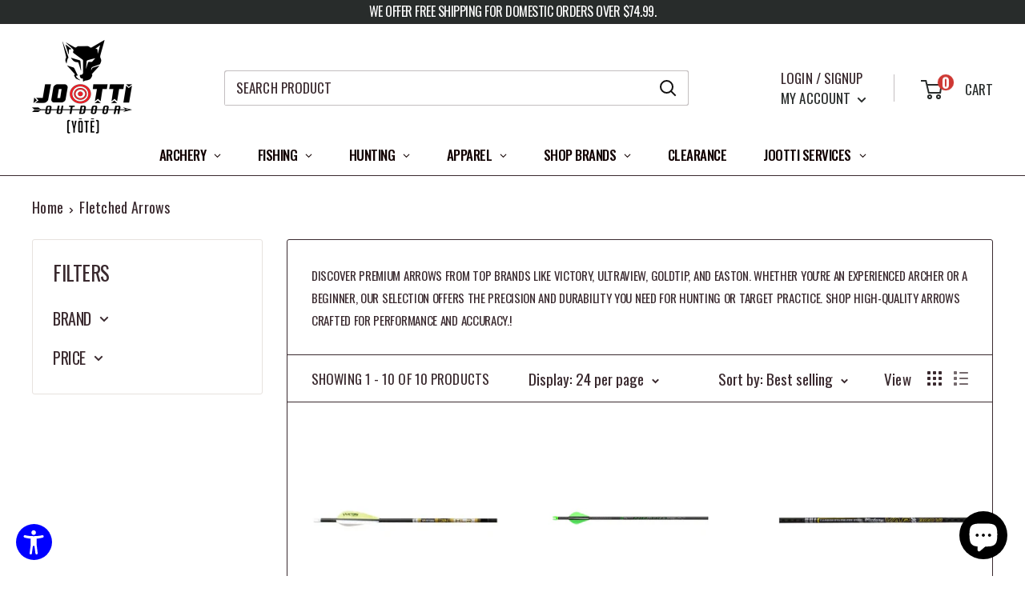

--- FILE ---
content_type: text/html; charset=utf-8
request_url: https://jootti.com/collections/fletched-arrows
body_size: 45062
content:
<!doctype html>

<html class="no-js" lang="en">
  <head> 

    <meta charset="utf-8">
    <meta name="viewport" content="width=device-width, initial-scale=1.0, height=device-height, minimum-scale=1.0, maximum-scale=1.0">
    <meta name="theme-color" content="#3a2a2f"><title>Premium Arrows – Victory, Ultraview, Goldtip, Easton | Jootti
</title><meta name="description" content="Shop arrows from top brands like Victory, Ultraview, Goldtip, and Easton. Designed for precision, performance, and durability for hunting or target practice."><link rel="canonical" href="https://jootti.com/collections/fletched-arrows"><link rel="shortcut icon" href="//jootti.com/cdn/shop/files/Joottie_HEAD_small_4399b956-6b6e-4043-bd64-749d0cea3338_96x96.png?v=1615319825" type="image/png"><link rel="preload" as="style" href="//jootti.com/cdn/shop/t/50/assets/theme.css?v=167735422808198822331750348591">
    <link rel="preload" as="script" href="//jootti.com/cdn/shop/t/50/assets/theme.js?v=16450697847337996371750348591">
    <link rel="preconnect" href="https://cdn.shopify.com">
    <link rel="preconnect" href="https://fonts.shopifycdn.com">
    <link rel="dns-prefetch" href="https://productreviews.shopifycdn.com">
    <link rel="dns-prefetch" href="https://ajax.googleapis.com">
    <link rel="dns-prefetch" href="https://maps.googleapis.com">
    <link rel="dns-prefetch" href="https://maps.gstatic.com">

       <!-- Google Tag Manager -->
    <script>(function(w,d,s,l,i){w[l]=w[l]||[];w[l].push({'gtm.start':
    new Date().getTime(),event:'gtm.js'});var f=d.getElementsByTagName(s)[0],
    j=d.createElement(s),dl=l!='dataLayer'?'&l='+l:'';j.async=true;j.src=
    'https://www.googletagmanager.com/gtm.js?id='+i+dl;f.parentNode.insertBefore(j,f);
    })(window,document,'script','dataLayer','GTM-WGLTRPS');</script>
    <!-- End Google Tag Manager -->
    

    <meta property="og:type" content="website">
  <meta property="og:title" content="Fletched Arrows">
  <meta property="og:image" content="http://jootti.com/cdn/shop/files/84504008603_1.webp?v=1743557960">
  <meta property="og:image:secure_url" content="https://jootti.com/cdn/shop/files/84504008603_1.webp?v=1743557960">
  <meta property="og:image:width" content="500">
  <meta property="og:image:height" content="500"><meta property="og:description" content="Shop arrows from top brands like Victory, Ultraview, Goldtip, and Easton. Designed for precision, performance, and durability for hunting or target practice."><meta property="og:url" content="https://jootti.com/collections/fletched-arrows">
<meta property="og:site_name" content="JOOTTI"><meta name="twitter:card" content="summary"><meta name="twitter:title" content="Fletched Arrows">
  <meta name="twitter:description" content="
Discover premium arrows from top brands like Victory, Ultraview, Goldtip, and Easton. Whether you&#39;re an experienced archer or a beginner, our selection offers the precision and durability you need for hunting or target practice. Shop high-quality arrows crafted for performance and accuracy.!">
  <meta name="twitter:image" content="https://jootti.com/cdn/shop/files/84504008603_1_600x600_crop_center.webp?v=1743557960">
    <link rel="preload" href="//jootti.com/cdn/fonts/oswald/oswald_n4.7760ed7a63e536050f64bb0607ff70ce07a480bd.woff2" as="font" type="font/woff2" crossorigin><link rel="preload" href="//jootti.com/cdn/fonts/lato/lato_n4.c3b93d431f0091c8be23185e15c9d1fee1e971c5.woff2" as="font" type="font/woff2" crossorigin><style>
  @font-face {
  font-family: Oswald;
  font-weight: 400;
  font-style: normal;
  font-display: swap;
  src: url("//jootti.com/cdn/fonts/oswald/oswald_n4.7760ed7a63e536050f64bb0607ff70ce07a480bd.woff2") format("woff2"),
       url("//jootti.com/cdn/fonts/oswald/oswald_n4.ae5e497f60fc686568afe76e9ff1872693c533e9.woff") format("woff");
}

  @font-face {
  font-family: Lato;
  font-weight: 400;
  font-style: normal;
  font-display: swap;
  src: url("//jootti.com/cdn/fonts/lato/lato_n4.c3b93d431f0091c8be23185e15c9d1fee1e971c5.woff2") format("woff2"),
       url("//jootti.com/cdn/fonts/lato/lato_n4.d5c00c781efb195594fd2fd4ad04f7882949e327.woff") format("woff");
}

@font-face {
  font-family: Lato;
  font-weight: 600;
  font-style: normal;
  font-display: swap;
  src: url("//jootti.com/cdn/fonts/lato/lato_n6.38d0e3b23b74a60f769c51d1df73fac96c580d59.woff2") format("woff2"),
       url("//jootti.com/cdn/fonts/lato/lato_n6.3365366161bdcc36a3f97cfbb23954d8c4bf4079.woff") format("woff");
}



  @font-face {
  font-family: Lato;
  font-weight: 700;
  font-style: normal;
  font-display: swap;
  src: url("//jootti.com/cdn/fonts/lato/lato_n7.900f219bc7337bc57a7a2151983f0a4a4d9d5dcf.woff2") format("woff2"),
       url("//jootti.com/cdn/fonts/lato/lato_n7.a55c60751adcc35be7c4f8a0313f9698598612ee.woff") format("woff");
}

  @font-face {
  font-family: Lato;
  font-weight: 400;
  font-style: italic;
  font-display: swap;
  src: url("//jootti.com/cdn/fonts/lato/lato_i4.09c847adc47c2fefc3368f2e241a3712168bc4b6.woff2") format("woff2"),
       url("//jootti.com/cdn/fonts/lato/lato_i4.3c7d9eb6c1b0a2bf62d892c3ee4582b016d0f30c.woff") format("woff");
}

  @font-face {
  font-family: Lato;
  font-weight: 700;
  font-style: italic;
  font-display: swap;
  src: url("//jootti.com/cdn/fonts/lato/lato_i7.16ba75868b37083a879b8dd9f2be44e067dfbf92.woff2") format("woff2"),
       url("//jootti.com/cdn/fonts/lato/lato_i7.4c07c2b3b7e64ab516aa2f2081d2bb0366b9dce8.woff") format("woff");
}


  :root {
    --default-text-font-size : 15px;
    --base-text-font-size    : 20px;
    --heading-font-family    : Oswald, sans-serif;
    --heading-font-weight    : 400;
    --heading-font-style     : normal;
    --text-font-family       : Lato, sans-serif;
    --text-font-weight       : 400;
    --text-font-style        : normal;
    --text-font-bolder-weight: 600;
    --text-link-decoration   : normal;

    --text-color               : #3a2a2f;
    --text-color-rgb           : 58, 42, 47;
    --heading-color            : #3a2a2f;
    --border-color             : #3a2a2f;
    --border-color-rgb         : 58, 42, 47;
    --form-border-color        : #2b1f23;
    --accent-color             : #3a2a2f;
    --accent-color-rgb         : 58, 42, 47;
    --link-color               : #3a2a2f;
    --link-color-hover         : #0e0a0b;
    --background               : rgba(0,0,0,0);
    --secondary-background     : #ffffff;
    --secondary-background-rgb : 255, 255, 255;
    --accent-background        : rgba(58, 42, 47, 0.08);

    --input-background: #ffffff;

    --error-color       : #ce3732;
    --error-background  : rgba(206, 55, 50, 0.07);
    --success-color     : #48b448;
    --success-background: rgba(72, 180, 72, 0.11);

    --primary-button-background      : #ce3732;
    --primary-button-background-rgb  : 206, 55, 50;
    --primary-button-text-color      : #ffffff;
    --secondary-button-background    : #282c2b;
    --secondary-button-background-rgb: 40, 44, 43;
    --secondary-button-text-color    : #ffffff;

    --header-background      : #ffffff;
    --header-text-color      : #282c2b;
    --header-light-text-color: #3a2a2f;
    --header-border-color    : rgba(58, 42, 47, 0.3);
    --header-accent-color    : #ce3732;

    --footer-background-color:    #282c2b;
    --footer-heading-text-color:  #ffffff;
    --footer-body-text-color:     #ffffff;
    --footer-body-text-color-rgb: 255, 255, 255;
    --footer-accent-color:        #ce3732;
    --footer-accent-color-rgb:    206, 55, 50;
    --footer-border:              none;
    
    --flickity-arrow-color: #000000;--product-on-sale-accent           : #ce3732;
    --product-on-sale-accent-rgb       : 206, 55, 50;
    --product-on-sale-color            : #ffffff;
    --product-in-stock-color           : #008a00;
    --product-low-stock-color          : #ce3732;
    --product-sold-out-color           : #d1d1d4;
    --product-custom-label-1-background: #ff6128;
    --product-custom-label-1-color     : #ffffff;
    --product-custom-label-2-background: #a95ebe;
    --product-custom-label-2-color     : #ffffff;
    --product-review-star-color        : #ffb647;

    --mobile-container-gutter : 20px;
    --desktop-container-gutter: 40px;

    /* Shopify related variables */
    --payment-terms-background-color: rgba(0,0,0,0);
  }
</style>

<script>
  // IE11 does not have support for CSS variables, so we have to polyfill them
  if (!(((window || {}).CSS || {}).supports && window.CSS.supports('(--a: 0)'))) {
    const script = document.createElement('script');
    script.type = 'text/javascript';
    script.src = 'https://cdn.jsdelivr.net/npm/css-vars-ponyfill@2';
    script.onload = function() {
      cssVars({});
    };

    document.getElementsByTagName('head')[0].appendChild(script);
  }
</script>

<script>window.performance && window.performance.mark && window.performance.mark('shopify.content_for_header.start');</script><meta name="google-site-verification" content="2fGDPKkZ9czoXsOAc6kSEIU_lI9IAzWLdXzdQR7uP1M">
<meta name="facebook-domain-verification" content="7zqfko2po5jrt8trifcuzcqfnfna1p">
<meta name="facebook-domain-verification" content="2t98gljcd9divqeek7jzy76zafzp30">
<meta id="shopify-digital-wallet" name="shopify-digital-wallet" content="/13353025636/digital_wallets/dialog">
<meta name="shopify-checkout-api-token" content="b0dd178c4b6a5901c8716afa0fbc7a96">
<meta id="in-context-paypal-metadata" data-shop-id="13353025636" data-venmo-supported="false" data-environment="production" data-locale="en_US" data-paypal-v4="true" data-currency="USD">
<link rel="alternate" type="application/atom+xml" title="Feed" href="/collections/fletched-arrows.atom" />
<link rel="alternate" type="application/json+oembed" href="https://jootti.com/collections/fletched-arrows.oembed">
<script async="async" src="/checkouts/internal/preloads.js?locale=en-US"></script>
<link rel="preconnect" href="https://shop.app" crossorigin="anonymous">
<script async="async" src="https://shop.app/checkouts/internal/preloads.js?locale=en-US&shop_id=13353025636" crossorigin="anonymous"></script>
<script id="apple-pay-shop-capabilities" type="application/json">{"shopId":13353025636,"countryCode":"US","currencyCode":"USD","merchantCapabilities":["supports3DS"],"merchantId":"gid:\/\/shopify\/Shop\/13353025636","merchantName":"JOOTTI","requiredBillingContactFields":["postalAddress","email","phone"],"requiredShippingContactFields":["postalAddress","email","phone"],"shippingType":"shipping","supportedNetworks":["visa","masterCard","amex","discover","elo","jcb"],"total":{"type":"pending","label":"JOOTTI","amount":"1.00"},"shopifyPaymentsEnabled":true,"supportsSubscriptions":true}</script>
<script id="shopify-features" type="application/json">{"accessToken":"b0dd178c4b6a5901c8716afa0fbc7a96","betas":["rich-media-storefront-analytics"],"domain":"jootti.com","predictiveSearch":true,"shopId":13353025636,"locale":"en"}</script>
<script>var Shopify = Shopify || {};
Shopify.shop = "jootti-store.myshopify.com";
Shopify.locale = "en";
Shopify.currency = {"active":"USD","rate":"1.0"};
Shopify.country = "US";
Shopify.theme = {"name":"Copy of Jootti.6.16.25","id":142574583959,"schema_name":"Warehouse","schema_version":"3.0.1","theme_store_id":871,"role":"main"};
Shopify.theme.handle = "null";
Shopify.theme.style = {"id":null,"handle":null};
Shopify.cdnHost = "jootti.com/cdn";
Shopify.routes = Shopify.routes || {};
Shopify.routes.root = "/";</script>
<script type="module">!function(o){(o.Shopify=o.Shopify||{}).modules=!0}(window);</script>
<script>!function(o){function n(){var o=[];function n(){o.push(Array.prototype.slice.apply(arguments))}return n.q=o,n}var t=o.Shopify=o.Shopify||{};t.loadFeatures=n(),t.autoloadFeatures=n()}(window);</script>
<script>
  window.ShopifyPay = window.ShopifyPay || {};
  window.ShopifyPay.apiHost = "shop.app\/pay";
  window.ShopifyPay.redirectState = null;
</script>
<script id="shop-js-analytics" type="application/json">{"pageType":"collection"}</script>
<script defer="defer" async type="module" src="//jootti.com/cdn/shopifycloud/shop-js/modules/v2/client.init-shop-cart-sync_BT-GjEfc.en.esm.js"></script>
<script defer="defer" async type="module" src="//jootti.com/cdn/shopifycloud/shop-js/modules/v2/chunk.common_D58fp_Oc.esm.js"></script>
<script defer="defer" async type="module" src="//jootti.com/cdn/shopifycloud/shop-js/modules/v2/chunk.modal_xMitdFEc.esm.js"></script>
<script type="module">
  await import("//jootti.com/cdn/shopifycloud/shop-js/modules/v2/client.init-shop-cart-sync_BT-GjEfc.en.esm.js");
await import("//jootti.com/cdn/shopifycloud/shop-js/modules/v2/chunk.common_D58fp_Oc.esm.js");
await import("//jootti.com/cdn/shopifycloud/shop-js/modules/v2/chunk.modal_xMitdFEc.esm.js");

  window.Shopify.SignInWithShop?.initShopCartSync?.({"fedCMEnabled":true,"windoidEnabled":true});

</script>
<script>
  window.Shopify = window.Shopify || {};
  if (!window.Shopify.featureAssets) window.Shopify.featureAssets = {};
  window.Shopify.featureAssets['shop-js'] = {"shop-cart-sync":["modules/v2/client.shop-cart-sync_DZOKe7Ll.en.esm.js","modules/v2/chunk.common_D58fp_Oc.esm.js","modules/v2/chunk.modal_xMitdFEc.esm.js"],"init-fed-cm":["modules/v2/client.init-fed-cm_B6oLuCjv.en.esm.js","modules/v2/chunk.common_D58fp_Oc.esm.js","modules/v2/chunk.modal_xMitdFEc.esm.js"],"shop-cash-offers":["modules/v2/client.shop-cash-offers_D2sdYoxE.en.esm.js","modules/v2/chunk.common_D58fp_Oc.esm.js","modules/v2/chunk.modal_xMitdFEc.esm.js"],"shop-login-button":["modules/v2/client.shop-login-button_QeVjl5Y3.en.esm.js","modules/v2/chunk.common_D58fp_Oc.esm.js","modules/v2/chunk.modal_xMitdFEc.esm.js"],"pay-button":["modules/v2/client.pay-button_DXTOsIq6.en.esm.js","modules/v2/chunk.common_D58fp_Oc.esm.js","modules/v2/chunk.modal_xMitdFEc.esm.js"],"shop-button":["modules/v2/client.shop-button_DQZHx9pm.en.esm.js","modules/v2/chunk.common_D58fp_Oc.esm.js","modules/v2/chunk.modal_xMitdFEc.esm.js"],"avatar":["modules/v2/client.avatar_BTnouDA3.en.esm.js"],"init-windoid":["modules/v2/client.init-windoid_CR1B-cfM.en.esm.js","modules/v2/chunk.common_D58fp_Oc.esm.js","modules/v2/chunk.modal_xMitdFEc.esm.js"],"init-shop-for-new-customer-accounts":["modules/v2/client.init-shop-for-new-customer-accounts_C_vY_xzh.en.esm.js","modules/v2/client.shop-login-button_QeVjl5Y3.en.esm.js","modules/v2/chunk.common_D58fp_Oc.esm.js","modules/v2/chunk.modal_xMitdFEc.esm.js"],"init-shop-email-lookup-coordinator":["modules/v2/client.init-shop-email-lookup-coordinator_BI7n9ZSv.en.esm.js","modules/v2/chunk.common_D58fp_Oc.esm.js","modules/v2/chunk.modal_xMitdFEc.esm.js"],"init-shop-cart-sync":["modules/v2/client.init-shop-cart-sync_BT-GjEfc.en.esm.js","modules/v2/chunk.common_D58fp_Oc.esm.js","modules/v2/chunk.modal_xMitdFEc.esm.js"],"shop-toast-manager":["modules/v2/client.shop-toast-manager_DiYdP3xc.en.esm.js","modules/v2/chunk.common_D58fp_Oc.esm.js","modules/v2/chunk.modal_xMitdFEc.esm.js"],"init-customer-accounts":["modules/v2/client.init-customer-accounts_D9ZNqS-Q.en.esm.js","modules/v2/client.shop-login-button_QeVjl5Y3.en.esm.js","modules/v2/chunk.common_D58fp_Oc.esm.js","modules/v2/chunk.modal_xMitdFEc.esm.js"],"init-customer-accounts-sign-up":["modules/v2/client.init-customer-accounts-sign-up_iGw4briv.en.esm.js","modules/v2/client.shop-login-button_QeVjl5Y3.en.esm.js","modules/v2/chunk.common_D58fp_Oc.esm.js","modules/v2/chunk.modal_xMitdFEc.esm.js"],"shop-follow-button":["modules/v2/client.shop-follow-button_CqMgW2wH.en.esm.js","modules/v2/chunk.common_D58fp_Oc.esm.js","modules/v2/chunk.modal_xMitdFEc.esm.js"],"checkout-modal":["modules/v2/client.checkout-modal_xHeaAweL.en.esm.js","modules/v2/chunk.common_D58fp_Oc.esm.js","modules/v2/chunk.modal_xMitdFEc.esm.js"],"shop-login":["modules/v2/client.shop-login_D91U-Q7h.en.esm.js","modules/v2/chunk.common_D58fp_Oc.esm.js","modules/v2/chunk.modal_xMitdFEc.esm.js"],"lead-capture":["modules/v2/client.lead-capture_BJmE1dJe.en.esm.js","modules/v2/chunk.common_D58fp_Oc.esm.js","modules/v2/chunk.modal_xMitdFEc.esm.js"],"payment-terms":["modules/v2/client.payment-terms_Ci9AEqFq.en.esm.js","modules/v2/chunk.common_D58fp_Oc.esm.js","modules/v2/chunk.modal_xMitdFEc.esm.js"]};
</script>
<script>(function() {
  var isLoaded = false;
  function asyncLoad() {
    if (isLoaded) return;
    isLoaded = true;
    var urls = ["https:\/\/us-library.klarnaservices.com\/merchant.js?uci=6c44a275-bc0c-418d-82fd-2bcdf2d79b3d\u0026country=US\u0026shop=jootti-store.myshopify.com","https:\/\/us-library.klarnaservices.com\/merchant.js?uci=6c44a275-bc0c-418d-82fd-2bcdf2d79b3d\u0026country=US\u0026shop=jootti-store.myshopify.com","https:\/\/chimpstatic.com\/mcjs-connected\/js\/users\/e018bc52f2605c543affdefee\/5f93c302b3ea8b6bbb3e6c671.js?shop=jootti-store.myshopify.com","https:\/\/shopify-widget.route.com\/shopify.widget.js?shop=jootti-store.myshopify.com","https:\/\/cdn-app.sealsubscriptions.com\/shopify\/public\/js\/sealsubscriptions.js?shop=jootti-store.myshopify.com","https:\/\/s3.eu-west-1.amazonaws.com\/production-klarna-il-shopify-osm\/7bec47374bc1cb6b6338dfd4d69e7bffd4f4b70b\/jootti-store.myshopify.com-1750449323972.js?shop=jootti-store.myshopify.com"];
    for (var i = 0; i < urls.length; i++) {
      var s = document.createElement('script');
      s.type = 'text/javascript';
      s.async = true;
      s.src = urls[i];
      var x = document.getElementsByTagName('script')[0];
      x.parentNode.insertBefore(s, x);
    }
  };
  if(window.attachEvent) {
    window.attachEvent('onload', asyncLoad);
  } else {
    window.addEventListener('load', asyncLoad, false);
  }
})();</script>
<script id="__st">var __st={"a":13353025636,"offset":-21600,"reqid":"2710c490-cd3f-47e8-8080-e436e6251fe9-1769097595","pageurl":"jootti.com\/collections\/fletched-arrows","u":"c81787fb95ef","p":"collection","rtyp":"collection","rid":284947087511};</script>
<script>window.ShopifyPaypalV4VisibilityTracking = true;</script>
<script id="captcha-bootstrap">!function(){'use strict';const t='contact',e='account',n='new_comment',o=[[t,t],['blogs',n],['comments',n],[t,'customer']],c=[[e,'customer_login'],[e,'guest_login'],[e,'recover_customer_password'],[e,'create_customer']],r=t=>t.map((([t,e])=>`form[action*='/${t}']:not([data-nocaptcha='true']) input[name='form_type'][value='${e}']`)).join(','),a=t=>()=>t?[...document.querySelectorAll(t)].map((t=>t.form)):[];function s(){const t=[...o],e=r(t);return a(e)}const i='password',u='form_key',d=['recaptcha-v3-token','g-recaptcha-response','h-captcha-response',i],f=()=>{try{return window.sessionStorage}catch{return}},m='__shopify_v',_=t=>t.elements[u];function p(t,e,n=!1){try{const o=window.sessionStorage,c=JSON.parse(o.getItem(e)),{data:r}=function(t){const{data:e,action:n}=t;return t[m]||n?{data:e,action:n}:{data:t,action:n}}(c);for(const[e,n]of Object.entries(r))t.elements[e]&&(t.elements[e].value=n);n&&o.removeItem(e)}catch(o){console.error('form repopulation failed',{error:o})}}const l='form_type',E='cptcha';function T(t){t.dataset[E]=!0}const w=window,h=w.document,L='Shopify',v='ce_forms',y='captcha';let A=!1;((t,e)=>{const n=(g='f06e6c50-85a8-45c8-87d0-21a2b65856fe',I='https://cdn.shopify.com/shopifycloud/storefront-forms-hcaptcha/ce_storefront_forms_captcha_hcaptcha.v1.5.2.iife.js',D={infoText:'Protected by hCaptcha',privacyText:'Privacy',termsText:'Terms'},(t,e,n)=>{const o=w[L][v],c=o.bindForm;if(c)return c(t,g,e,D).then(n);var r;o.q.push([[t,g,e,D],n]),r=I,A||(h.body.append(Object.assign(h.createElement('script'),{id:'captcha-provider',async:!0,src:r})),A=!0)});var g,I,D;w[L]=w[L]||{},w[L][v]=w[L][v]||{},w[L][v].q=[],w[L][y]=w[L][y]||{},w[L][y].protect=function(t,e){n(t,void 0,e),T(t)},Object.freeze(w[L][y]),function(t,e,n,w,h,L){const[v,y,A,g]=function(t,e,n){const i=e?o:[],u=t?c:[],d=[...i,...u],f=r(d),m=r(i),_=r(d.filter((([t,e])=>n.includes(e))));return[a(f),a(m),a(_),s()]}(w,h,L),I=t=>{const e=t.target;return e instanceof HTMLFormElement?e:e&&e.form},D=t=>v().includes(t);t.addEventListener('submit',(t=>{const e=I(t);if(!e)return;const n=D(e)&&!e.dataset.hcaptchaBound&&!e.dataset.recaptchaBound,o=_(e),c=g().includes(e)&&(!o||!o.value);(n||c)&&t.preventDefault(),c&&!n&&(function(t){try{if(!f())return;!function(t){const e=f();if(!e)return;const n=_(t);if(!n)return;const o=n.value;o&&e.removeItem(o)}(t);const e=Array.from(Array(32),(()=>Math.random().toString(36)[2])).join('');!function(t,e){_(t)||t.append(Object.assign(document.createElement('input'),{type:'hidden',name:u})),t.elements[u].value=e}(t,e),function(t,e){const n=f();if(!n)return;const o=[...t.querySelectorAll(`input[type='${i}']`)].map((({name:t})=>t)),c=[...d,...o],r={};for(const[a,s]of new FormData(t).entries())c.includes(a)||(r[a]=s);n.setItem(e,JSON.stringify({[m]:1,action:t.action,data:r}))}(t,e)}catch(e){console.error('failed to persist form',e)}}(e),e.submit())}));const S=(t,e)=>{t&&!t.dataset[E]&&(n(t,e.some((e=>e===t))),T(t))};for(const o of['focusin','change'])t.addEventListener(o,(t=>{const e=I(t);D(e)&&S(e,y())}));const B=e.get('form_key'),M=e.get(l),P=B&&M;t.addEventListener('DOMContentLoaded',(()=>{const t=y();if(P)for(const e of t)e.elements[l].value===M&&p(e,B);[...new Set([...A(),...v().filter((t=>'true'===t.dataset.shopifyCaptcha))])].forEach((e=>S(e,t)))}))}(h,new URLSearchParams(w.location.search),n,t,e,['guest_login'])})(!0,!0)}();</script>
<script integrity="sha256-4kQ18oKyAcykRKYeNunJcIwy7WH5gtpwJnB7kiuLZ1E=" data-source-attribution="shopify.loadfeatures" defer="defer" src="//jootti.com/cdn/shopifycloud/storefront/assets/storefront/load_feature-a0a9edcb.js" crossorigin="anonymous"></script>
<script crossorigin="anonymous" defer="defer" src="//jootti.com/cdn/shopifycloud/storefront/assets/shopify_pay/storefront-65b4c6d7.js?v=20250812"></script>
<script data-source-attribution="shopify.dynamic_checkout.dynamic.init">var Shopify=Shopify||{};Shopify.PaymentButton=Shopify.PaymentButton||{isStorefrontPortableWallets:!0,init:function(){window.Shopify.PaymentButton.init=function(){};var t=document.createElement("script");t.src="https://jootti.com/cdn/shopifycloud/portable-wallets/latest/portable-wallets.en.js",t.type="module",document.head.appendChild(t)}};
</script>
<script data-source-attribution="shopify.dynamic_checkout.buyer_consent">
  function portableWalletsHideBuyerConsent(e){var t=document.getElementById("shopify-buyer-consent"),n=document.getElementById("shopify-subscription-policy-button");t&&n&&(t.classList.add("hidden"),t.setAttribute("aria-hidden","true"),n.removeEventListener("click",e))}function portableWalletsShowBuyerConsent(e){var t=document.getElementById("shopify-buyer-consent"),n=document.getElementById("shopify-subscription-policy-button");t&&n&&(t.classList.remove("hidden"),t.removeAttribute("aria-hidden"),n.addEventListener("click",e))}window.Shopify?.PaymentButton&&(window.Shopify.PaymentButton.hideBuyerConsent=portableWalletsHideBuyerConsent,window.Shopify.PaymentButton.showBuyerConsent=portableWalletsShowBuyerConsent);
</script>
<script data-source-attribution="shopify.dynamic_checkout.cart.bootstrap">document.addEventListener("DOMContentLoaded",(function(){function t(){return document.querySelector("shopify-accelerated-checkout-cart, shopify-accelerated-checkout")}if(t())Shopify.PaymentButton.init();else{new MutationObserver((function(e,n){t()&&(Shopify.PaymentButton.init(),n.disconnect())})).observe(document.body,{childList:!0,subtree:!0})}}));
</script>
<link id="shopify-accelerated-checkout-styles" rel="stylesheet" media="screen" href="https://jootti.com/cdn/shopifycloud/portable-wallets/latest/accelerated-checkout-backwards-compat.css" crossorigin="anonymous">
<style id="shopify-accelerated-checkout-cart">
        #shopify-buyer-consent {
  margin-top: 1em;
  display: inline-block;
  width: 100%;
}

#shopify-buyer-consent.hidden {
  display: none;
}

#shopify-subscription-policy-button {
  background: none;
  border: none;
  padding: 0;
  text-decoration: underline;
  font-size: inherit;
  cursor: pointer;
}

#shopify-subscription-policy-button::before {
  box-shadow: none;
}

      </style>

<script>window.performance && window.performance.mark && window.performance.mark('shopify.content_for_header.end');</script><link rel="stylesheet" href="//jootti.com/cdn/shop/t/50/assets/theme.css?v=167735422808198822331750348591">

    


  <script type="application/ld+json">
  {
    "@context": "https://schema.org",
    "@type": "BreadcrumbList",
  "itemListElement": [{
      "@type": "ListItem",
      "position": 1,
      "name": "Home",
      "item": "https://jootti.com"
    },{
          "@type": "ListItem",
          "position": 2,
          "name": "Fletched Arrows",
          "item": "https://jootti.com/collections/fletched-arrows"
        }]
  }
  </script>



    <script>
      // This allows to expose several variables to the global scope, to be used in scripts
      window.theme = {
        pageType: "collection",
        cartCount: 0,
        moneyFormat: "${{amount}}",
        moneyWithCurrencyFormat: "${{amount}} USD",
        currencyCodeEnabled: false,
        showDiscount: false,
        discountMode: "percentage",
        searchMode: "product,page",
        searchUnavailableProducts: "last",
        cartType: "page"
      };

      window.routes = {
        rootUrl: "\/",
        rootUrlWithoutSlash: '',
        cartUrl: "\/cart",
        cartAddUrl: "\/cart\/add",
        cartChangeUrl: "\/cart\/change",
        searchUrl: "\/search",
        productRecommendationsUrl: "\/recommendations\/products"
      };

      window.languages = {
        productRegularPrice: "Regular price",
        productSalePrice: "Sale price",
        collectionOnSaleLabel: "Save {{savings}}",
        productFormUnavailable: "Unavailable",
        productFormAddToCart: "Add to cart",
        productFormPreOrder: "Pre-order",
        productFormSoldOut: "Sold out",
        productAdded: "Product has been added to your cart",
        productAddedShort: "Added!",
        shippingEstimatorNoResults: "No shipping could be found for your address.",
        shippingEstimatorOneResult: "There is one shipping rate for your address:",
        shippingEstimatorMultipleResults: "There are {{count}} shipping rates for your address:",
        shippingEstimatorErrors: "There are some errors:"
      };

      window.lazySizesConfig = {
        loadHidden: false,
        hFac: 0.8,
        expFactor: 3,
        customMedia: {
          '--phone': '(max-width: 640px)',
          '--tablet': '(min-width: 641px) and (max-width: 1023px)',
          '--lap': '(min-width: 1024px)'
        }
      };

      document.documentElement.className = document.documentElement.className.replace('no-js', 'js');
    </script><script src="//jootti.com/cdn/shop/t/50/assets/theme.js?v=16450697847337996371750348591" defer></script>
    <script src="//jootti.com/cdn/shop/t/50/assets/custom.js?v=102476495355921946141750348589" defer></script><script>
        (function () {
          window.onpageshow = function() {
            // We force re-freshing the cart content onpageshow, as most browsers will serve a cache copy when hitting the
            // back button, which cause staled data
            document.documentElement.dispatchEvent(new CustomEvent('cart:refresh', {
              bubbles: true,
              detail: {scrollToTop: false}
            }));
          };
        })();
      </script>
    <meta name="ahrefs-site-verification" content="1d9cc86be5f34f9219e7115ab41729fe069066697486548f982bf6dd02916331"> 
    <script type="text/javascript">
    (function(c,l,a,r,i,t,y){
        c[a]=c[a]||function(){(c[a].q=c[a].q||[]).push(arguments)};
        t=l.createElement(r);t.async=1;t.src="https://www.clarity.ms/tag/"+i;
        y=l.getElementsByTagName(r)[0];y.parentNode.insertBefore(t,y);
    })(window, document, "clarity", "script", "ru21n4x2fa");
</script>
<!-- BEGIN app block: shopify://apps/zepto-product-personalizer/blocks/product_personalizer_main/7411210d-7b32-4c09-9455-e129e3be4729 -->
<!-- BEGIN app snippet: zepto_common --><script>
var pplr_cart = {"note":null,"attributes":{},"original_total_price":0,"total_price":0,"total_discount":0,"total_weight":0.0,"item_count":0,"items":[],"requires_shipping":false,"currency":"USD","items_subtotal_price":0,"cart_level_discount_applications":[],"checkout_charge_amount":0};
var pplr_shop_currency = "USD";
var pplr_enabled_currencies_size = 1;
var pplr_money_formate = "${{amount}}";
var pplr_manual_theme_selector=["CartCount span","tr:has([name*=updates])","tr img:first",".line-item__title",".cart__item--price .cart__price",".grid__item.one-half.text-right",".pplr_item_remove",".ajaxcart__qty",".header__cart-price-bubble span[data-cart-price-bubble]","form[action*=cart] [name=checkout]","Click To View Image","Discount Code \u003cstrong\u003e{{ code }}\u003c\/strong\u003e is invalid","Discount Code","Apply","#pplr_D_class","Subtotal","Shipping","\u003cstrong\u003eEST. Total\u003c\/strong\u003e"];
</script>
<script defer src="//cdn-zeptoapps.com/product-personalizer/pplr_common.js?v=22" ></script><!-- END app snippet -->

<!-- END app block --><!-- BEGIN app block: shopify://apps/simprosys-google-shopping-feed/blocks/core_settings_block/1f0b859e-9fa6-4007-97e8-4513aff5ff3b --><!-- BEGIN: GSF App Core Tags & Scripts by Simprosys Google Shopping Feed -->









<!-- END: GSF App Core Tags & Scripts by Simprosys Google Shopping Feed -->
<!-- END app block --><!-- BEGIN app block: shopify://apps/tinyseo/blocks/breadcrumbs-json-ld-embed/0605268f-f7c4-4e95-b560-e43df7d59ae4 --><script type="application/ld+json" id="tinyimg-breadcrumbs-json-ld">
      {
        "@context": "https://schema.org",
        "@type": "BreadcrumbList",
        "itemListElement": [
          {
            "@type": "ListItem",
            "position": 1,
            "item": {
              "@id": "https://jootti.com",
          "name": "Home"
        }
      }
      
      ,{
        "@type": "ListItem",
        "position": 2,
        "item": {
          "@id": "https://jootti.com/collections/fletched-arrows",
          "name": "Fletched Arrows"
        }
      }
      
      ]
    }
  </script>
<!-- END app block --><!-- BEGIN app block: shopify://apps/uppromote-affiliate/blocks/core-script/64c32457-930d-4cb9-9641-e24c0d9cf1f4 --><!-- BEGIN app snippet: core-metafields-setting --><!--suppress ES6ConvertVarToLetConst -->
<script type="application/json" id="core-uppromote-settings">{"app_env":{"env":"production"}}</script>
<script type="application/json" id="core-uppromote-cart">{"note":null,"attributes":{},"original_total_price":0,"total_price":0,"total_discount":0,"total_weight":0.0,"item_count":0,"items":[],"requires_shipping":false,"currency":"USD","items_subtotal_price":0,"cart_level_discount_applications":[],"checkout_charge_amount":0}</script>
<script id="core-uppromote-quick-store-tracking-vars">
    function getDocumentContext(){const{href:a,hash:b,host:c,hostname:d,origin:e,pathname:f,port:g,protocol:h,search:i}=window.location,j=document.referrer,k=document.characterSet,l=document.title;return{location:{href:a,hash:b,host:c,hostname:d,origin:e,pathname:f,port:g,protocol:h,search:i},referrer:j||document.location.href,characterSet:k,title:l}}function getNavigatorContext(){const{language:a,cookieEnabled:b,languages:c,userAgent:d}=navigator;return{language:a,cookieEnabled:b,languages:c,userAgent:d}}function getWindowContext(){const{innerHeight:a,innerWidth:b,outerHeight:c,outerWidth:d,origin:e,screen:{height:j,width:k},screenX:f,screenY:g,scrollX:h,scrollY:i}=window;return{innerHeight:a,innerWidth:b,outerHeight:c,outerWidth:d,origin:e,screen:{screenHeight:j,screenWidth:k},screenX:f,screenY:g,scrollX:h,scrollY:i,location:getDocumentContext().location}}function getContext(){return{document:getDocumentContext(),navigator:getNavigatorContext(),window:getWindowContext()}}
    if (window.location.href.includes('?sca_ref=')) {
        localStorage.setItem('__up_lastViewedPageContext', JSON.stringify({
            context: getContext(),
            timestamp: new Date().toISOString(),
        }))
    }
</script>

<script id="core-uppromote-setting-booster">
    var UpPromoteCoreSettings = JSON.parse(document.getElementById('core-uppromote-settings').textContent)
    UpPromoteCoreSettings.currentCart = JSON.parse(document.getElementById('core-uppromote-cart')?.textContent || '{}')
    const idToClean = ['core-uppromote-settings', 'core-uppromote-cart', 'core-uppromote-setting-booster', 'core-uppromote-quick-store-tracking-vars']
    idToClean.forEach(id => {
        document.getElementById(id)?.remove()
    })
</script>
<!-- END app snippet -->


<!-- END app block --><!-- BEGIN app block: shopify://apps/tinyseo/blocks/collection-json-ld-embed/0605268f-f7c4-4e95-b560-e43df7d59ae4 --><script type="application/ld+json" id="tinyimg-collection-json-ld">
{
  "@context" : "http://schema.org",
  "@type": "CollectionPage",
  "@id": "https://jootti.com/collections/fletched-arrows",
  "name": "Fletched Arrows",
  "url": "https://jootti.com/collections/fletched-arrows",
  
  "description": " Discover premium arrows from top brands like Victory, Ultraview, Goldtip, and Easton. Whether you\u0026#39;re an experienced archer or a beginner, our selection offers the precision and durability you need for hunting or target practice. Shop high-quality arrows crafted for performance and accuracy.!",
  
  
  "image": "https://jootti.com/cdn/shop/files/84504008603_1_1024x1024.webp?v=1743557960",
  
  "mainEntity" : {
    "@type":"ItemList",
    "itemListElement":[
      

      {
        "@type":"ListItem",
        "position":1,
        "url":"https://jootti.com/products/victory-archery-hlr-elite-6-pack-fletched"
      },
      {
        "@type":"ListItem",
        "position":2,
        "url":"https://jootti.com/products/victory-rip-tko"
      },
      {
        "@type":"ListItem",
        "position":3,
        "url":"https://jootti.com/products/victory-vap-ss-elite-fletched-6pack"
      },
      {
        "@type":"ListItem",
        "position":4,
        "url":"https://jootti.com/products/easton-axis-long-range-4mm-arrows-fletched"
      },
      {
        "@type":"ListItem",
        "position":5,
        "url":"https://jootti.com/products/gold-tip-force-foc-fletched-6-pack"
      },
      {
        "@type":"ListItem",
        "position":6,
        "url":"https://jootti.com/products/uv-1k-arrows-full-length"
      },
      {
        "@type":"ListItem",
        "position":7,
        "url":"https://jootti.com/products/easton-4mm-fmj"
      },
      {
        "@type":"ListItem",
        "position":8,
        "url":"https://jootti.com/products/gold-tip-hunter-pro-fletched-raptor-arrow-6-pack"
      },
      {
        "@type":"ListItem",
        "position":9,
        "url":"https://jootti.com/products/gold-tip-hunter-xt-raptor-arrow-6-pack"
      },
      {
        "@type":"ListItem",
        "position":10,
        "url":"https://jootti.com/products/victory-vap-tko"
      }
  
    ]
  }
}

</script>
<!-- END app block --><!-- BEGIN app block: shopify://apps/globo-mega-menu/blocks/app-embed/7a00835e-fe40-45a5-a615-2eb4ab697b58 -->
<link href="//cdn.shopify.com/extensions/019be4fb-bfc8-74a5-a8d9-c694285f11c2/menufrontend-305/assets/main-navigation-styles.min.css" rel="stylesheet" type="text/css" media="all" />
<link href="//cdn.shopify.com/extensions/019be4fb-bfc8-74a5-a8d9-c694285f11c2/menufrontend-305/assets/theme-styles.min.css" rel="stylesheet" type="text/css" media="all" />
<script type="text/javascript" hs-ignore data-cookieconsent="ignore" data-ccm-injected>
document.getElementsByTagName('html')[0].classList.add('globo-menu-loading');
window.GloboMenuConfig = window.GloboMenuConfig || {}
window.GloboMenuConfig.curLocale = "en";
window.GloboMenuConfig.shop = "jootti-store.myshopify.com";
window.GloboMenuConfig.GloboMenuLocale = "en";
window.GloboMenuConfig.locale = "en";
window.menuRootUrl = "";
window.GloboMenuCustomer = false;
window.GloboMenuAssetsUrl = 'https://cdn.shopify.com/extensions/019be4fb-bfc8-74a5-a8d9-c694285f11c2/menufrontend-305/assets/';
window.GloboMenuFilesUrl = '//jootti.com/cdn/shop/files/';
window.GloboMenuLinklists = {"main-menu": [{'url' :"\/", 'title': "Home"},{'url' :"\/collections\/clearance", 'title': "Clearance"},{'url' :"\/collections\/archery", 'title': "Archery"},{'url' :"\/collections\/fishing-1", 'title': "Fishing"},{'url' :"\/collections\/hunting", 'title': "Hunting"}],"footer": [{'url' :"\/search", 'title': "Search"},{'url' :"\/pages\/store-policy", 'title': "Store Policy"},{'url' :"\/pages\/faqs", 'title': "FAQs"},{'url' :"\/pages\/store-policy", 'title': "Terms"},{'url' :"\/pages\/contact-us", 'title': "Contact Us"},{'url' :"\/pages\/about-us", 'title': "About Us"},{'url' :"\/pages\/finance", 'title': "Klarna Financing "},{'url' :"\/blogs\/news", 'title': "Blog"},{'url' :"\/products\/gift-card", 'title': "Gift Card"}],"shopping-footer-nav": [{'url' :"\/pages\/expert-archery-tuning-services-paper-bare-shaft-broadhead-tuning-in-northwest-arkansas", 'title': "Expert Archery Tuning Services – Paper, Bare Shaft \u0026 Broadhead Tuning in Northwest Arkansas"},{'url' :"\/pages\/megabass-jdm-tackle-local-fishing-gear-in-northwest-arkansas-online", 'title': "Megabass JDM Tackle – Local Fishing Gear in Northwest Arkansas \u0026 Online"},{'url' :"\/pages\/tournament-fishing-gear-expert-advice-jootti-elevate-your-competitive-edge", 'title': "Tournament Fishing Gear \u0026 Expert Advice | Jootti - Elevate Your Competitive Edge"},{'url' :"\/pages\/crispi-boots-in-northwest-arkansas-bentonville-fayetteville-springdale-beyond", 'title': "Crispi Boots in Northwest Arkansas | Bentonville, Fayetteville, Springdale \u0026 Beyond"},{'url' :"\/pages\/gear-concierge-service-custom-fishing-gear-at-jootti", 'title': "Gear Concierge Service | Custom Fishing Gear at Jootti"},{'url' :"\/pages\/waterfowl-hunting-gear-sitka-delta-wader-rigem-right-in-northwest-arkansas", 'title': "Waterfowl Hunting Gear | Sitka Delta Wader \u0026 Rig'Em Right in Northwest Arkansas"},{'url' :"\/collections\/first-lite-hunting-gear", 'title': "First Lite Hunting Gear"}],"footer-navigation-information": [{'url' :"\/search", 'title': "Search"},{'url' :"\/pages\/store-policy", 'title': "Store Policy"},{'url' :"\/pages\/contact-us", 'title': "Contact Us"},{'url' :"\/policies\/terms-of-service", 'title': "Terms"},{'url' :"\/pages\/about-us", 'title': "About Us"},{'url' :"\/pages\/finance", 'title': "Klarna Financing"}],"customer-account-main-menu": [{'url' :"\/", 'title': "Shop"},{'url' :"https:\/\/shopify.com\/13353025636\/account\/orders?locale=en\u0026region_country=US", 'title': "Orders"}]}
window.GloboMenuConfig.is_app_embedded = true;
window.showAdsInConsole = true;
</script>

<script hs-ignore data-cookieconsent="ignore" data-ccm-injected type="text/javascript">
  window.GloboMenus = window.GloboMenus || [];
  var menuKey = 24241;
  window.GloboMenus[menuKey] = window.GloboMenus[menuKey] || {};
  window.GloboMenus[menuKey].id = menuKey;window.GloboMenus[menuKey].replacement = {"type":"auto","main_menu":"main-menu","mobile_menu":"main-menu"};window.GloboMenus[menuKey].type = "main";
  window.GloboMenus[menuKey].schedule = {"enable":false,"from":"0","to":"0"};
  window.GloboMenus[menuKey].settings ={"font":{"tab_fontsize":"16","menu_fontsize":"17","tab_fontfamily":"Oswald","tab_fontweight":"regular","menu_fontfamily":"Oswald","menu_fontweight":"500","tab_fontfamily_2":"Lato","menu_fontfamily_2":"Bison","submenu_text_fontsize":"15","tab_fontfamily_custom":false,"menu_fontfamily_custom":false,"submenu_text_fontfamily":"Oswald","submenu_text_fontweight":"regular","submenu_heading_fontsize":"16","submenu_text_fontfamily_2":"Arimo","submenu_heading_fontfamily":"Oswald","submenu_heading_fontweight":"regular","submenu_description_fontsize":"15","submenu_heading_fontfamily_2":"Bitter","submenu_description_fontfamily":"Oswald","submenu_description_fontweight":"regular","submenu_text_fontfamily_custom":false,"submenu_description_fontfamily_2":"Indie Flower","submenu_heading_fontfamily_custom":false,"submenu_description_fontfamily_custom":false},"color":{"menu_text":"rgba(17, 1, 1, 1)","menu_border":"rgba(255, 255, 255, 1)","submenu_text":"#313131","atc_text_color":"#FFFFFF","submenu_border":"#d1d1d1","menu_background":"rgba(255, 255, 255, 1)","menu_text_hover":"rgba(20, 19, 19, 1)","sale_text_color":"#ffffff","submenu_heading":"#ae2828","tab_heading_color":"#202020","soldout_text_color":"#757575","submenu_background":"#ffffff","submenu_text_hover":"#000000","submenu_description":"#969696","atc_background_color":"#1F1F1F","atc_text_color_hover":"#FFFFFF","tab_background_hover":"#d9d9d9","menu_background_hover":"rgba(255, 255, 255, 1)","sale_background_color":"#ec523e","soldout_background_color":"#d5d5d5","tab_heading_active_color":"#000000","submenu_description_hover":"#4d5bcd","atc_background_color_hover":"#000000"},"general":{"align":"center","login":false,"border":false,"logout":false,"search":false,"account":false,"trigger":"hover","register":false,"atcButton":false,"max_width":null,"indicators":true,"responsive":"768","transition":"fade","orientation":null,"menu_padding":"23","carousel_loop":false,"mobile_border":true,"mobile_trigger":"click_toggle","submenu_border":false,"tab_lineheight":"49","menu_lineheight":"50","lazy_load_enable":true,"transition_delay":"150","transition_speed":"300","submenu_max_width":null,"carousel_auto_play":true,"dropdown_lineheight":30,"linklist_lineheight":"27","mobile_sticky_header":true,"desktop_sticky_header":true,"mobile_hide_linklist_submenu":false},"language":{"name":"Name","sale":"Sale","send":"Send","view":"View details","email":"Email","phone":"Phone Number","search":"Search for...","message":"Message","sold_out":"Sold out","add_to_cart":"Add to cart"}};
  window.GloboMenus[menuKey].itemsLength = 7;
</script><script type="template/html" id="globoMenu24241HTML"><ul class="gm-menu gm-menu-24241 gm-mobile-bordered gm-has-retractor gm-submenu-align-center gm-menu-trigger-hover gm-transition-fade" data-menu-id="24241" data-transition-speed="300" data-transition-delay="150">
<li data-gmmi="0" data-gmdi="0" class="gm-item gm-level-0 gm-has-submenu gm-submenu-mega gm-submenu-align-full"><a class="gm-target" title="Archery" href="/collections/archery"><span class="gm-text">Archery</span><span class="gm-retractor"></span></a><div 
      class="gm-submenu gm-mega" 
      style=""
    ><div style="" class="submenu-background"></div>
      <ul class="gm-grid">
<li class="gm-item gm-grid-item gmcol-2 gm-has-submenu"><ul style="--columns:1" class="gm-links">
<li class="gm-item gm-heading"><a class="gm-target" title="Releases" href="/collections/releases-1"><span class="gm-text">Releases</span></a>
</li>
<li class="gm-item"><a class="gm-target" title="Index Finger Trigger Releases" href="/collections/index-finger-trigger-releases"><span class="gm-text">Index Finger Trigger Releases</span></a>
</li>
<li class="gm-item"><a class="gm-target" title="Back Tension Releases" href="/collections/releases"><span class="gm-text">Back Tension Releases</span></a>
</li>
<li class="gm-item"><a class="gm-target" title="Thumb Trigger Releases" href="/collections/thumb-trigger-releases"><span class="gm-text">Thumb Trigger Releases</span></a>
</li></ul>
</li>
<li class="gm-item gm-grid-item gmcol-2 gm-has-submenu"><ul style="--columns:1" class="gm-links">
<li class="gm-item gm-heading"><a class="gm-target" title="Arrow Rests" href="/collections/arrow-rests"><span class="gm-text">Arrow Rests</span></a>
</li>
<li class="gm-item"><a class="gm-target" title="Drop Away Rests" href="/collections/drop-away-rests"><span class="gm-text">Drop Away Rests</span></a>
</li></ul>
</li>
<li class="gm-item gm-grid-item gmcol-2 gm-has-submenu"><ul style="--columns:1" class="gm-links">
<li class="gm-item gm-heading"><a class="gm-target" title="Stabilizers" href="/collections/stabilizer-accessories"><span class="gm-text">Stabilizers</span></a>
</li>
<li class="gm-item"><a class="gm-target" title="Hunting Stabilizers" href="/collections/hunting-stabilizers"><span class="gm-text">Hunting Stabilizers</span></a>
</li></ul>
</li>
<li class="gm-item gm-grid-item gmcol-2 gm-has-submenu"><ul style="--columns:1" class="gm-links">
<li class="gm-item gm-heading"><a class="gm-target" title="Arrows" href="/collections/arrows"><span class="gm-text">Arrows</span></a>
</li>
<li class="gm-item"><a class="gm-target" title="Fletched Arrows" href="/collections/fletched-arrows"><span class="gm-text">Fletched Arrows</span></a>
</li>
<li class="gm-item"><a class="gm-target" title="Vanes" href="/collections/vanes-glues-arrow-cleaners"><span class="gm-text">Vanes</span></a>
</li>
<li class="gm-item"><a class="gm-target" title="Nocks" href="/collections/nocks"><span class="gm-text">Nocks</span></a>
</li>
<li class="gm-item"><a class="gm-target" title="Arrow Shafts" href="/collections/arrow-shafts"><span class="gm-text">Arrow Shafts</span></a>
</li></ul>
</li>
<li class="gm-item gm-grid-item gmcol-2 gm-has-submenu"><ul style="--columns:1" class="gm-links">
<li class="gm-item gm-heading"><a class="gm-target" title="Compound Bows" href="/collections/compound-bows"><span class="gm-text">Compound Bows</span></a>
</li>
<li class="gm-item gm-heading"><a class="gm-target" title="Archery Sights" href="/collections/archery-sights"><span class="gm-text">Archery Sights</span></a>
</li>
<li class="gm-item gm-heading"><a class="gm-target" title="Crossbows" href="/collections/crossbows"><span class="gm-text">Crossbows</span></a>
</li>
<li class="gm-item gm-heading"><a class="gm-target" title="Recurve and Longbows" href="/collections/recurve-and-longbows"><span class="gm-text">Recurve and Longbows</span></a>
</li></ul>
</li>
<li class="gm-item gm-grid-item gmcol-3 gm-has-submenu"><ul style="--columns:1" class="gm-links">
<li class="gm-item gm-heading"><div class="gm-target" title="Grips"><span class="gm-text">Grips</span></div>
</li>
<li class="gm-item"><a class="gm-target" title="Ultraview Grips" href="/collections/ultraview-grips"><span class="gm-text">Ultraview Grips</span></a>
</li></ul>
</li>
<li class="gm-item gm-grid-item gmcol-3 gm-has-submenu"><ul style="--columns:1" class="gm-links">
<li class="gm-item gm-heading"><div class="gm-target" title="Broadheads"><span class="gm-text">Broadheads</span></div>
</li>
<li class="gm-item"><a class="gm-target" title=""><span class="gm-text"></span></a>
</li>
<li class="gm-item"><a class="gm-target" title="Broadheads" href="/collections/broadheads"><span class="gm-text">Broadheads</span></a>
</li></ul>
</li>
<li class="gm-item gm-grid-item gmcol-3 gm-has-submenu"><ul style="--columns:1" class="gm-links">
<li class="gm-item gm-heading"><div class="gm-target" title="Quivers" target="_blank"><span class="gm-text">Quivers</span></div>
</li>
<li class="gm-item"><a class="gm-target" title="Quivers" href="/collections/quivers-1"><span class="gm-text">Quivers</span></a>
</li></ul>
</li></ul>
    </div></li>

<li data-gmmi="1" data-gmdi="1" class="gm-item gm-level-0 gm-has-submenu gm-submenu-mega gm-submenu-align-full"><a class="gm-target" title="Fishing" href="/collections/fishing-1"><span class="gm-text">Fishing</span><span class="gm-retractor"></span></a><div 
      class="gm-submenu gm-mega" 
      style=""
    ><div style="" class="submenu-background"></div>
      <ul class="gm-grid">
<li class="gm-item gm-grid-item gmcol-2 gm-has-submenu"><ul style="--columns:1" class="gm-links">
<li class="gm-item gm-heading"><a class="gm-target" title="Tools &amp; Rigging" href="/collections/rigging-tools"><span class="gm-text">Tools & Rigging</span></a>
</li>
<li class="gm-item"><a class="gm-target" title="Pliers" href="/collections/pliers"><span class="gm-text">Pliers</span></a>
</li>
<li class="gm-item"><a class="gm-target" title="Scissors &amp; Cutters" href="/collections/scissors-cutters"><span class="gm-text">Scissors & Cutters</span></a>
</li>
<li class="gm-item"><a class="gm-target" title="Scales" href="/collections/scales"><span class="gm-text">Scales</span></a>
</li>
<li class="gm-item"><a class="gm-target" title="Tackle storage" href="/collections/tackle-storage"><span class="gm-text">Tackle storage</span></a>
</li></ul>
</li>
<li class="gm-item gm-grid-item gmcol-2 gm-has-submenu"><ul style="--columns:1" class="gm-links">
<li class="gm-item gm-heading"><a class="gm-target" title="Fishing Line" href="/collections/fishing-line"><span class="gm-text">Fishing Line</span></a>
</li>
<li class="gm-item"><a class="gm-target" title="Fluorocarbon Line" href="/collections/fluorocarbon-line"><span class="gm-text">Fluorocarbon Line</span></a>
</li>
<li class="gm-item"><a class="gm-target" title="Braided Line" href="/collections/braided-line"><span class="gm-text">Braided Line</span></a>
</li></ul>
</li>
<li class="gm-item gm-grid-item gmcol-2 gm-has-submenu"><ul style="--columns:1" class="gm-links">
<li class="gm-item gm-heading"><a class="gm-target" title="Jerkbaits" href="/collections/jerkbaits"><span class="gm-text">Jerkbaits</span></a>
</li>
<li class="gm-item"><a class="gm-target" title="Medium Diving Jerkbaits" href="/collections/medium-diving-jerkbaits"><span class="gm-text">Medium Diving Jerkbaits</span></a>
</li>
<li class="gm-item"><a class="gm-target" title="Deep Diving Jerkbaits" href="/collections/deep-diving-jerkbaits"><span class="gm-text">Deep Diving Jerkbaits</span></a>
</li></ul>
</li>
<li class="gm-item gm-grid-item gmcol-2 gm-has-submenu"><ul style="--columns:1" class="gm-links">
<li class="gm-item gm-heading"><a class="gm-target" title="Fishing Electronics" href="/collections/fishing-electronics"><span class="gm-text">Fishing Electronics</span></a>
</li>
<li class="gm-item"><a class="gm-target" title="Fish Finders" href="/collections/fish-finders"><span class="gm-text">Fish Finders</span></a>
</li>
<li class="gm-item"><a class="gm-target" title="LiveScope" href="/collections/live-scope"><span class="gm-text">LiveScope</span></a>
</li></ul>
</li>
<li class="gm-item gm-grid-item gmcol-2 gm-has-submenu"><ul style="--columns:1" class="gm-links">
<li class="gm-item gm-heading"><a class="gm-target" title="Jigs" href="/collections/jigs"><span class="gm-text">Jigs</span></a>
</li>
<li class="gm-item"><a class="gm-target" title="Football Jigs" href="/collections/football-jigs"><span class="gm-text">Football Jigs</span></a>
</li>
<li class="gm-item"><a class="gm-target" title="Swim Jigs" href="/collections/swim-jigs"><span class="gm-text">Swim Jigs</span></a>
</li>
<li class="gm-item"><a class="gm-target" title="Flipping Jigs" href="/collections/flipping-jigs"><span class="gm-text">Flipping Jigs</span></a>
</li>
<li class="gm-item"><a class="gm-target" title="Finesse Jigs" href="/collections/ffinesse-jigs"><span class="gm-text">Finesse Jigs</span></a>
</li>
<li class="gm-item"><a class="gm-target" title="Tube jig" href="/collections/tube-jig"><span class="gm-text">Tube jig</span></a>
</li></ul>
</li>
<li class="gm-item gm-grid-item gmcol-2 gm-has-submenu"><ul style="--columns:1" class="gm-links">
<li class="gm-item gm-heading"><a class="gm-target" title="Swimbaits" href="/collections/swimbaits"><span class="gm-text">Swimbaits</span></a>
</li>
<li class="gm-item"><a class="gm-target" title="Glidebaits" href="/collections/glidebaits"><span class="gm-text">Glidebaits</span></a>
</li>
<li class="gm-item"><a class="gm-target" title="Jointed Swimbaits" href="/collections/jointed-swimbaits"><span class="gm-text">Jointed Swimbaits</span></a>
</li>
<li class="gm-item"><a class="gm-target" title="Paddle Tail Swimbaits" href="/collections/paddletail-swimbaits"><span class="gm-text">Paddle Tail Swimbaits</span></a>
</li></ul>
</li>
<li class="gm-item gm-grid-item gmcol-2 gm-has-submenu"><ul style="--columns:1" class="gm-links">
<li class="gm-item gm-heading"><a class="gm-target" title="Topwater" href="/collections/top-water"><span class="gm-text">Topwater</span></a>
</li>
<li class="gm-item"><a class="gm-target" title="Walking Baits" href="/collections/walking-baits"><span class="gm-text">Walking Baits</span></a>
</li>
<li class="gm-item"><a class="gm-target" title="Poppers" href="/collections/poppers"><span class="gm-text">Poppers</span></a>
</li>
<li class="gm-item"><a class="gm-target" title="Buzzbaits" href="/collections/buzzbaits"><span class="gm-text">Buzzbaits</span></a>
</li>
<li class="gm-item"><a class="gm-target" title="Prop Baits" href="/collections/prop-baits"><span class="gm-text">Prop Baits</span></a>
</li>
<li class="gm-item"><a class="gm-target" title="Wake baits" href="/collections/wake-baits"><span class="gm-text">Wake baits</span></a>
</li>
<li class="gm-item"><a class="gm-target" title="Frogs" href="/collections/frogs"><span class="gm-text">Frogs</span></a>
</li></ul>
</li>
<li class="gm-item gm-grid-item gmcol-2 gm-has-submenu"><ul style="--columns:1" class="gm-links">
<li class="gm-item gm-heading"><a class="gm-target" title="Crankbaits" href="/collections/crankbaits"><span class="gm-text">Crankbaits</span></a>
</li>
<li class="gm-item"><a class="gm-target" title="Shallow Diving Crankbaits" href="/collections/shallow-diving-crankbaits"><span class="gm-text">Shallow Diving Crankbaits</span></a>
</li>
<li class="gm-item"><a class="gm-target" title="Medium Diving Crankbaits" href="/collections/medium-diving-crankbaits"><span class="gm-text">Medium Diving Crankbaits</span></a>
</li>
<li class="gm-item"><a class="gm-target" title="Deep Diving Crankbaits" href="/collections/deep-diving-crankbaits"><span class="gm-text">Deep Diving Crankbaits</span></a>
</li>
<li class="gm-item"><a class="gm-target" title="Lipless Crankbaits" href="/collections/lipless-crankbaits"><span class="gm-text">Lipless Crankbaits</span></a>
</li></ul>
</li>
<li class="gm-item gm-grid-item gmcol-2 gm-has-submenu"><ul style="--columns:1" class="gm-links">
<li class="gm-item gm-heading"><a class="gm-target" title="Rods &amp; Reels" href="/collections/rods-reels"><span class="gm-text">Rods & Reels</span></a>
</li>
<li class="gm-item"><a class="gm-target" title="Casting Rods" href="/collections/casting-rods"><span class="gm-text">Casting Rods</span></a>
</li>
<li class="gm-item"><a class="gm-target" title="Spinning Rods" href="/collections/spinning-rods"><span class="gm-text">Spinning Rods</span></a>
</li>
<li class="gm-item"><a class="gm-target" title="Casting Reels" href="/collections/casting-reels"><span class="gm-text">Casting Reels</span></a>
</li>
<li class="gm-item"><a class="gm-target" title="Spinning Reels" href="/collections/spinning-reels-1"><span class="gm-text">Spinning Reels</span></a>
</li></ul>
</li>
<li class="gm-item gm-grid-item gmcol-2 gm-has-submenu"><ul style="--columns:1" class="gm-links">
<li class="gm-item gm-heading"><a class="gm-target" title="Fly Fishing" href="/collections/fly-fishing-1"><span class="gm-text">Fly Fishing</span></a>
</li>
<li class="gm-item"><a class="gm-target" title="Fly Rods" href="/collections/fly-rods"><span class="gm-text">Fly Rods</span></a>
</li>
<li class="gm-item"><a class="gm-target" title="Fly Reels" href="/collections/fly-reels"><span class="gm-text">Fly Reels</span></a>
</li>
<li class="gm-item"><a class="gm-target" title="Fly Line" href="/collections/fly-line"><span class="gm-text">Fly Line</span></a>
</li>
<li class="gm-item"><a class="gm-target" title="Leaders" href="/collections/fly-leaders"><span class="gm-text">Leaders</span></a>
</li>
<li class="gm-item"><a class="gm-target" title="Flies" href="/collections/flies"><span class="gm-text">Flies</span></a>
</li></ul>
</li>
<li class="gm-item gm-grid-item gmcol-2 gm-has-submenu"><ul style="--columns:1" class="gm-links">
<li class="gm-item gm-heading"><a class="gm-target" title="Spybaits" href="/collections/spybaits"><span class="gm-text">Spybaits</span></a>
</li>
<li class="gm-item"><a class="gm-target" title="Spinnerbaits" href="/collections/spinnerbaits"><span class="gm-text">Spinnerbaits</span></a>
</li>
<li class="gm-item"><a class="gm-target" title="Vibrating Jigs" href="/collections/vibrating-jigs"><span class="gm-text">Vibrating Jigs</span></a>
</li>
<li class="gm-item"><a class="gm-target" title="Spoons" href="/collections/spoons"><span class="gm-text">Spoons</span></a>
</li>
<li class="gm-item"><a class="gm-target" title="Spy baits" href="/collections/spy-baits"><span class="gm-text">Spy baits</span></a>
</li></ul>
</li>
<li class="gm-item gm-grid-item gmcol-2 gm-has-submenu"><ul style="--columns:1" class="gm-links">
<li class="gm-item gm-heading"><a class="gm-target" title="Soft Plastics" href="/collections/soft-plastics"><span class="gm-text">Soft Plastics</span></a>
</li>
<li class="gm-item"><a class="gm-target" title="Craws" href="/collections/craws"><span class="gm-text">Craws</span></a>
</li>
<li class="gm-item"><a class="gm-target" title="Creature Baits" href="/collections/creature-baits"><span class="gm-text">Creature Baits</span></a>
</li>
<li class="gm-item"><a class="gm-target" title="Stick Baits" href="/collections/stick-baits"><span class="gm-text">Stick Baits</span></a>
</li>
<li class="gm-item"><a class="gm-target" title="Worms" href="/collections/worms"><span class="gm-text">Worms</span></a>
</li>
<li class="gm-item"><a class="gm-target" title="Soft Jerkbaits" href="/collections/soft-jerkbaits"><span class="gm-text">Soft Jerkbaits</span></a>
</li>
<li class="gm-item"><a class="gm-target" title="Drop Shot Baits" href="/collections/drop-shots"><span class="gm-text">Drop Shot Baits</span></a>
</li>
<li class="gm-item"><a class="gm-target" title="Ned Rig Baits" href="/collections/ned-rig-baits"><span class="gm-text">Ned Rig Baits</span></a>
</li>
<li class="gm-item"><a class="gm-target" title="Reapers &amp; Leaches" href="/collections/grubs-leeches"><span class="gm-text">Reapers & Leaches</span></a>
</li>
<li class="gm-item"><a class="gm-target" title="Trailers" href="/collections/trailers"><span class="gm-text">Trailers</span></a>
</li></ul>
</li>
<li class="gm-item gm-grid-item gmcol-2 gm-has-submenu"><ul style="--columns:1" class="gm-links">
<li class="gm-item gm-heading"><a class="gm-target" title="Terminal Tackle" href="/collections/terminal-tackle"><span class="gm-text">Terminal Tackle</span></a>
</li>
<li class="gm-item"><a class="gm-target" title="Swimbait Heads" href="/collections/swimbait-heads"><span class="gm-text">Swimbait Heads</span></a>
</li>
<li class="gm-item"><a class="gm-target" title="Jig Heads" href="/collections/jig-heads"><span class="gm-text">Jig Heads</span></a>
</li>
<li class="gm-item"><a class="gm-target" title="Worm Hooks" href="/collections/worm-hooks"><span class="gm-text">Worm Hooks</span></a>
</li>
<li class="gm-item"><a class="gm-target" title="Finesse Hooks" href="/collections/finesse-hooks"><span class="gm-text">Finesse Hooks</span></a>
</li>
<li class="gm-item"><a class="gm-target" title="Nail Weights" href="/collections/nail-weights"><span class="gm-text">Nail Weights</span></a>
</li>
<li class="gm-item"><a class="gm-target" title="Weedless Swimbait Hooks" href="/collections/weedless-swimbait-hooks"><span class="gm-text">Weedless Swimbait Hooks</span></a>
</li>
<li class="gm-item"><a class="gm-target" title="Worm Weights" href="/collections/worm-weights"><span class="gm-text">Worm Weights</span></a>
</li>
<li class="gm-item"><a class="gm-target" title="Rigging Tools" href="/collections/rigging-tools"><span class="gm-text">Rigging Tools</span></a>
</li>
<li class="gm-item"><a class="gm-target" title="Treble Hooks" href="/collections/treble-hooks"><span class="gm-text">Treble Hooks</span></a>
</li>
<li class="gm-item"><a class="gm-target" title="Trailer Hooks" href="/collections/trailer-hooks"><span class="gm-text">Trailer Hooks</span></a>
</li>
<li class="gm-item"><a class="gm-target" title="Scents &amp; Dyes" href="/collections/scents-dyes"><span class="gm-text">Scents & Dyes</span></a>
</li>
<li class="gm-item"><a class="gm-target" title="Flippin hooks" href="/collections/flippin-hooks"><span class="gm-text">Flippin hooks</span></a>
</li></ul>
</li>
<li class="gm-item gm-grid-item gmcol-2 gm-has-submenu"><ul style="--columns:1" class="gm-links">
<li class="gm-item gm-heading"><div class="gm-target" title="Marine Batteries And Chargers"><span class="gm-text">Marine Batteries And Chargers</span></div>
</li>
<li class="gm-item"><a class="gm-target" title="Batteries" href="/collections/marine-batteries-and-chargers"><span class="gm-text">Batteries</span></a>
</li></ul>
</li>
<li class="gm-item gm-grid-item gmcol-2 gm-has-submenu"><ul style="--columns:1" class="gm-links">
<li class="gm-item gm-heading"><a class="gm-target" title="BFS Tackle" href="/collections/bfs"><span class="gm-text">BFS Tackle</span></a>
</li>
<li class="gm-item"><a class="gm-target" title="BFS tackle" href="/collections/bfs"><span class="gm-text">BFS tackle</span></a>
</li></ul>
</li>
<li class="gm-item gm-grid-item gmcol-2 gm-has-submenu"><ul style="--columns:1" class="gm-links">
<li class="gm-item gm-heading"><a class="gm-target" title="Fishing Packs/Duffels" href="/collections/fishing-packs"><span class="gm-text">Fishing Packs/Duffels</span></a>
</li></ul>
</li>
<li class="gm-item gm-grid-item gmcol-3 gm-has-submenu"><ul style="--columns:1" class="gm-links">
<li class="gm-item gm-heading"><a class="gm-target" title="Live Well Treatments" href="/collections/live-well-treatments"><span class="gm-text">Live Well Treatments</span></a>
</li>
<li class="gm-item"><a class="gm-target" title="Live well treatments" href="/collections/live-well-treatments"><span class="gm-text">Live well treatments</span></a>
</li></ul>
</li>
<li class="gm-item gm-grid-item gmcol-3 gm-has-submenu"><ul style="--columns:1" class="gm-links">
<li class="gm-item gm-heading"><a class="gm-target" title="Rod &amp; Reel Vault/Cases" href="https://jootti.com/collections/rod-reel-vault-cases"><span class="gm-text">Rod & Reel Vault/Cases</span></a>
</li></ul>
</li></ul>
    </div></li>

<li data-gmmi="2" data-gmdi="2" class="gm-item gm-level-0 gm-has-submenu gm-submenu-mega gm-submenu-align-full"><a class="gm-target" title="Hunting" href="/collections/hunting"><span class="gm-text">Hunting</span><span class="gm-retractor"></span></a><div 
      class="gm-submenu gm-mega" 
      style=""
    ><div style="" class="submenu-background"></div>
      <ul class="gm-grid">
<li class="gm-item gm-grid-item gmcol-3 gm-has-submenu"><ul style="--columns:1" class="gm-links">
<li class="gm-item gm-heading"><a class="gm-target" title="Tree Saddles" href="/collections/hunting-saddles"><span class="gm-text">Tree Saddles</span></a>
</li>
<li class="gm-item"><a class="gm-target" title="Saddle Kits" href="/collections/tree-saddle-kits"><span class="gm-text">Saddle Kits</span></a>
</li>
<li class="gm-item"><a class="gm-target" title="Tree Saddles" href="/collections/hunting-saddles"><span class="gm-text">Tree Saddles</span></a>
</li>
<li class="gm-item"><a class="gm-target" title="Dump Pouches" href="/collections/dump-pouches"><span class="gm-text">Dump Pouches</span></a>
</li>
<li class="gm-item"><a class="gm-target" title="Knee Pads" href="/collections/knee-pads"><span class="gm-text">Knee Pads</span></a>
</li>
<li class="gm-item"><a class="gm-target" title="Platforms" href="/collections/platforms"><span class="gm-text">Platforms</span></a>
</li>
<li class="gm-item"><a class="gm-target" title="Ascenders" href="/collections/ascenders"><span class="gm-text">Ascenders</span></a>
</li>
<li class="gm-item"><a class="gm-target" title="Saddle Accessories" href="/collections/saddle-accessories"><span class="gm-text">Saddle Accessories</span></a>
</li>
<li class="gm-item"><a class="gm-target" title="Hang-On Treestands" href="/collections/hang-on-treestands"><span class="gm-text">Hang-On Treestands</span></a>
</li></ul>
</li>
<li class="gm-item gm-grid-item gmcol-3 gm-has-submenu"><ul style="--columns:1" class="gm-links">
<li class="gm-item gm-heading"><a class="gm-target" title="Backpacks" href="/collections/backpacks"><span class="gm-text">Backpacks</span></a>
</li>
<li class="gm-item"><a class="gm-target" title="Mystery Ranch" href="/collections/mystery-ranch"><span class="gm-text">Mystery Ranch</span></a>
</li>
<li class="gm-item"><a class="gm-target" title="Stone Glacier" href="/collections/stone-glacier"><span class="gm-text">Stone Glacier</span></a>
</li>
<li class="gm-item"><a class="gm-target" title="Kifaru" href="/collections/kifaru"><span class="gm-text">Kifaru</span></a>
</li>
<li class="gm-item"><a class="gm-target" title="T&amp;K Hunting Gear" href="/collections/t-k-hunting-gear"><span class="gm-text">T&K Hunting Gear</span></a>
</li>
<li class="gm-item"><a class="gm-target" title="Dry Bags" href="/collections/duffle-bags"><span class="gm-text">Dry Bags</span></a>
</li></ul>
</li>
<li class="gm-item gm-grid-item gmcol-3 gm-has-submenu"><ul style="--columns:1" class="gm-links">
<li class="gm-item gm-heading"><div class="gm-target" title="Optics"><span class="gm-text">Optics</span></div>
</li>
<li class="gm-item"><a class="gm-target" title="Binoculars" href="/collections/binoculars"><span class="gm-text">Binoculars</span></a>
</li>
<li class="gm-item"><a class="gm-target" title="Bino Harnesses" href="https://jootti.com/collections/binocular-harnesses-collection-secure-comfortable-at-jootti"><span class="gm-text">Bino Harnesses</span></a>
</li></ul>
</li>
<li class="gm-item gm-grid-item gmcol-3 gm-has-submenu"><ul style="--columns:1" class="gm-links">
<li class="gm-item gm-heading"><div class="gm-target" title="Duck Hunting Gear"><span class="gm-text">Duck Hunting Gear</span></div>
</li>
<li class="gm-item"><a class="gm-target" title="Duck decoys" href="/collections/duck-decoys"><span class="gm-text">Duck decoys</span></a>
</li>
<li class="gm-item"><a class="gm-target" title="Duck Calls" href="/collections/duck-calls"><span class="gm-text">Duck Calls</span></a>
</li>
<li class="gm-item"><a class="gm-target" title="Gun case" href="/collections/bow-gun-case"><span class="gm-text">Gun case</span></a>
</li>
<li class="gm-item"><a class="gm-target" title="Dog Vest" href="/collections/dog-vest"><span class="gm-text">Dog Vest</span></a>
</li>
<li class="gm-item"><a class="gm-target" title="Decoy rigging" href="/collections/decoy-rigging"><span class="gm-text">Decoy rigging</span></a>
</li>
<li class="gm-item"><a class="gm-target" title="Duck hunting accessories" href="/collections/duck-hunting-accessories"><span class="gm-text">Duck hunting accessories</span></a>
</li>
<li class="gm-item"><a class="gm-target" title="Duck hunting backpacks" href="/collections/duck-hunting-backpacks"><span class="gm-text">Duck hunting backpacks</span></a>
</li>
<li class="gm-item"><a class="gm-target" title="Duck waders" href="/collections/duck-waders"><span class="gm-text">Duck waders</span></a>
</li>
<li class="gm-item"><a class="gm-target" title="Duck hunting clothing" href="/collections/duck-hunting-clothing"><span class="gm-text">Duck hunting clothing</span></a>
</li></ul>
</li>
<li class="gm-item gm-grid-item gmcol-3 gm-has-submenu"><ul style="--columns:1" class="gm-links">
<li class="gm-item gm-heading"><a class="gm-target" title="Hunting Footwear" href="/collections/hunting-footwear"><span class="gm-text">Hunting Footwear</span></a>
</li>
<li class="gm-item gm-heading"><a class="gm-target" title="Jetboil" href="/collections/jetboil"><span class="gm-text">Jetboil</span></a>
</li>
<li class="gm-item gm-heading"><a class="gm-target" title="Water Purifying Systems" href="/collections/water-purifier-systems"><span class="gm-text">Water Purifying Systems</span></a>
</li></ul>
</li>
<li class="gm-item gm-grid-item gmcol-3 gm-has-submenu"><ul style="--columns:1" class="gm-links">
<li class="gm-item gm-heading"><div class="gm-target" title="bow cases"><span class="gm-text">bow cases</span></div>
</li>
<li class="gm-item"><a class="gm-target" title="Bow case" href="/collections/bow-case"><span class="gm-text">Bow case</span></a>
</li></ul>
</li>
<li class="gm-item gm-grid-item gmcol-3 gm-has-submenu"><ul style="--columns:1" class="gm-links">
<li class="gm-item gm-heading"><div class="gm-target" title="Game Bags"><span class="gm-text">Game Bags</span></div>
</li>
<li class="gm-item"><a class="gm-target" title="Game bags" href="/collections/game-bags"><span class="gm-text">Game bags</span></a>
</li></ul>
</li></ul>
    </div></li>

<li data-gmmi="3" data-gmdi="3" class="gm-item gm-level-0 gm-has-submenu gm-submenu-mega gm-submenu-align-full"><a class="gm-target" title="Apparel" href="/collections/apparel"><span class="gm-text">Apparel</span><span class="gm-retractor"></span></a><div 
      class="gm-submenu gm-mega" 
      style=""
    ><div style="" class="submenu-background"></div>
      <ul class="gm-grid">
<li class="gm-item gm-grid-item gmcol-3 gm-has-submenu"><ul style="--columns:1" class="gm-links">
<li class="gm-item gm-heading"><a class="gm-target" title="Casual" href="/collections/casual"><span class="gm-text">Casual</span></a>
</li>
<li class="gm-item"><a class="gm-target" title="Jackets" href="/collections/casual-jackets"><span class="gm-text">Jackets</span></a>
</li>
<li class="gm-item"><a class="gm-target" title="Pants" href="/collections/casual-pants"><span class="gm-text">Pants</span></a>
</li>
<li class="gm-item"><a class="gm-target" title="Shorts" href="/collections/casual-shorts"><span class="gm-text">Shorts</span></a>
</li>
<li class="gm-item"><a class="gm-target" title="Headwear" href="/collections/casual-headwear"><span class="gm-text">Headwear</span></a>
</li>
<li class="gm-item"><a class="gm-target" title="Casual vest" href="/collections/casual-vest"><span class="gm-text">Casual vest</span></a>
</li>
<li class="gm-item"><a class="gm-target" title="Casual hoodies" href="/collections/casual-hoody"><span class="gm-text">Casual hoodies</span></a>
</li></ul>
</li>
<li class="gm-item gm-grid-item gmcol-3 gm-has-submenu"><ul style="--columns:1" class="gm-links">
<li class="gm-item gm-heading"><a class="gm-target" title="Hunting" href="https://jootti.com/collections/hunting-apparel"><span class="gm-text">Hunting</span></a>
</li>
<li class="gm-item"><a class="gm-target" title="Jackets" href="https://jootti.com/collections/hunting-jackets"><span class="gm-text">Jackets</span></a>
</li>
<li class="gm-item"><a class="gm-target" title="Hoodies" href="https://jootti.com/collections/hunting-hoodies"><span class="gm-text">Hoodies</span></a>
</li>
<li class="gm-item"><a class="gm-target" title="Shirts" href="https://jootti.com/collections/hunting-shirts"><span class="gm-text">Shirts</span></a>
</li>
<li class="gm-item"><a class="gm-target" title="Bibs" href="https://jootti.com/collections/hunting-bibs"><span class="gm-text">Bibs</span></a>
</li>
<li class="gm-item"><a class="gm-target" title="Pants" href="https://jootti.com/collections/premium-hunting-pants"><span class="gm-text">Pants</span></a>
</li>
<li class="gm-item"><a class="gm-target" title="Base Layers" href="https://jootti.com/collections/hunting-baselayers"><span class="gm-text">Base Layers</span></a>
</li>
<li class="gm-item"><a class="gm-target" title="Rain Gear" href="https://jootti.com/collections/hunting-rain-gear"><span class="gm-text">Rain Gear</span></a>
</li>
<li class="gm-item"><a class="gm-target" title="Gloves" href="https://jootti.com/collections/hunting-gloves"><span class="gm-text">Gloves</span></a>
</li>
<li class="gm-item"><a class="gm-target" title="Bino Harnesses" href="https://jootti.com/collections/binocular-harnesses-collection-secure-comfortable-at-jootti"><span class="gm-text">Bino Harnesses</span></a>
</li>
<li class="gm-item"><a class="gm-target" title="Neck Gaiters" href="https://jootti.com/collections/neck-gaiters"><span class="gm-text">Neck Gaiters</span></a>
</li>
<li class="gm-item"><a class="gm-target" title="Hand Muffs" href="https://jootti.com/collections/hand-muffs"><span class="gm-text">Hand Muffs</span></a>
</li>
<li class="gm-item"><a class="gm-target" title="Packs" href="https://jootti.com/collections/backpacks"><span class="gm-text">Packs</span></a>
</li>
<li class="gm-item"><a class="gm-target" title="Vest" href="https://jootti.com/collections/hunting-vest"><span class="gm-text">Vest</span></a>
</li>
<li class="gm-item"><a class="gm-target" title="Bow Sling" href="/products/sitka-gear-bow-sling-elevated-ii"><span class="gm-text">Bow Sling</span></a>
</li></ul>
</li>
<li class="gm-item gm-grid-item gmcol-3 gm-has-submenu"><ul style="--columns:1" class="gm-links">
<li class="gm-item gm-heading"><a class="gm-target" title="Fishing" href="/collections/technical-fishing-clothing"><span class="gm-text">Fishing</span></a>
</li>
<li class="gm-item"><a class="gm-target" title="Jackets" href="/collections/jackets"><span class="gm-text">Jackets</span></a>
</li>
<li class="gm-item"><a class="gm-target" title="Sun Shirts" href="/collections/shirts"><span class="gm-text">Sun Shirts</span></a>
</li>
<li class="gm-item"><a class="gm-target" title="Bibs" href="/collections/bibs"><span class="gm-text">Bibs</span></a>
</li>
<li class="gm-item"><a class="gm-target" title="Waders/Wader Bags" href="/collections/waders"><span class="gm-text">Waders/Wader Bags</span></a>
</li>
<li class="gm-item"><a class="gm-target" title="Gloves" href="/collections/fishing-gloves"><span class="gm-text">Gloves</span></a>
</li>
<li class="gm-item"><a class="gm-target" title="Footwear" href="/collections/fishing-footwear"><span class="gm-text">Footwear</span></a>
</li>
<li class="gm-item"><a class="gm-target" title="Hoodies" href="/collections/fishing-hoodies"><span class="gm-text">Hoodies</span></a>
</li>
<li class="gm-item"><a class="gm-target" title="Baselayers" href="/collections/hunting-baselayers"><span class="gm-text">Baselayers</span></a>
</li>
<li class="gm-item"><a class="gm-target" title="Coldweather Caps" href="https://jootti.com/collections/coldweather-caps"><span class="gm-text">Coldweather Caps</span></a>
</li></ul>
</li>
<li class="gm-item gm-grid-item gmcol-3 gm-image-1">
    <div class="gm-image"  style="--gm-item-image-width:auto">
      <a title="" href=""><img
            srcSet="[data-uri]"
            data-sizes="auto"
            data-src="//jootti.com/cdn/shop/files/1673696323_0_{width}x.png?v=6923118834432968952"
            width=""
            height=""
            data-widths="[40, 100, 140, 180, 250, 260, 275, 305, 440, 610, 720, 930, 1080, 1200, 1640, 2048]"
            class="gmlazyload "
            alt=""
            title=""
          /></a>
    </div>
  </li></ul>
    </div></li>

<li data-gmmi="4" data-gmdi="4" class="gm-item gm-level-0 gm-has-submenu gm-submenu-dropdown gm-submenu-align-left"><a class="gm-target" title="Shop Brands"><span class="gm-text">Shop Brands</span><span class="gm-retractor"></span></a><ul class="gm-submenu gm-dropdown gm-orientation-vertical ">
<li class="gm-item"><a class="gm-target" title="Simms Fishing" href="/collections/simms-fishing"><span class="gm-text">Simms Fishing</span></a>
</li>
<li class="gm-item"><a class="gm-target" title="AFTCO" href="/collections/aftco"><span class="gm-text">AFTCO</span></a>
</li>
<li class="gm-item"><a class="gm-target" title="Sitka Gear" href="/collections/sitka"><span class="gm-text">Sitka Gear</span></a>
</li>
<li class="gm-item"><a class="gm-target" title="Megabass" href="/collections/megabass"><span class="gm-text">Megabass</span></a>
</li>
<li class="gm-item"><a class="gm-target" title="Mathews Archery" href="/collections/mathews"><span class="gm-text">Mathews Archery</span></a>
</li>
<li class="gm-item"><a class="gm-target" title="Hoyt Archery" href="/collections/hoyt"><span class="gm-text">Hoyt Archery</span></a>
</li>
<li class="gm-item"><a class="gm-target" title="Deps Fishing" href="/collections/deps"><span class="gm-text">Deps Fishing</span></a>
</li>
<li class="gm-item"><a class="gm-target" title="Zoom Fishing" href="/collections/zoom-fishing-lures-collection-premium-soft-baits-tackle"><span class="gm-text">Zoom Fishing</span></a>
</li>
<li class="gm-item"><a class="gm-target" title="Dialed Archery" href="/collections/dialed-archery-pruf-sights"><span class="gm-text">Dialed Archery</span></a>
</li>
<li class="gm-item"><a class="gm-target" title="Decked" href="/collections/decked"><span class="gm-text">Decked</span></a>
</li>
<li class="gm-item"><a class="gm-target" title="Shimano" href="/collections/shimano"><span class="gm-text">Shimano</span></a>
</li>
<li class="gm-item"><a class="gm-target" title="Daiwa" href="/collections/daiwa"><span class="gm-text">Daiwa</span></a>
</li>
<li class="gm-item"><a class="gm-target" title="Ultraview Archery" href="/collections/ultraview-archery"><span class="gm-text">Ultraview Archery</span></a>
</li>
<li class="gm-item"><a class="gm-target" title="Marsupial" href="/collections/marsupial"><span class="gm-text">Marsupial</span></a>
</li>
<li class="gm-item"><a class="gm-target" title="Geecrack" href="/collections/geecrack-1"><span class="gm-text">Geecrack</span></a>
</li>
<li class="gm-item"><a class="gm-target" title="First Lite Hunting Gear" href="/collections/first-lite-hunting-gear"><span class="gm-text">First Lite Hunting Gear</span></a>
</li>
<li class="gm-item"><a class="gm-target" title="Swarovski Optik" href="/collections/swarovski-optik"><span class="gm-text">Swarovski Optik</span></a>
</li></ul></li>

<li data-gmmi="5" data-gmdi="5" class="gm-item gm-level-0"><a class="gm-target" title="Clearance" href="/collections/clearance"><span class="gm-text">Clearance</span></a></li>

<li data-gmmi="6" data-gmdi="6" class="gm-item gm-level-0 gm-has-submenu gm-submenu-dropdown gm-submenu-align-left"><a class="gm-target" title="Jootti Services"><span class="gm-text">Jootti Services</span><span class="gm-retractor"></span></a><ul class="gm-submenu gm-dropdown gm-orientation-vertical ">
<li class="gm-item"><a class="gm-target" title="Gear Concierge" href="/pages/gear-concierge-service-custom-fishing-gear-at-jootti"><span class="gm-text">Gear Concierge</span></a>
</li>
<li class="gm-item"><a class="gm-target" title="Archery services" href="/pages/expert-archery-tuning-services-paper-bare-shaft-broadhead-tuning-in-northwest-arkansas"><span class="gm-text">Archery services</span></a>
</li>
<li class="gm-item"><a class="gm-target" title="Custom arrow building" href="/collections/custom-arrow-building"><span class="gm-text">Custom arrow building</span></a>
</li></ul></li>
</ul></script><style>
.gm-menu-installed .gm-menu.gm-menu-24241 {
  background-color: rgba(255, 255, 255, 1) !important;
  color: #313131;
  font-family: "Oswald", sans-serif;
  font-size: 15px;
}
.gm-menu-installed .gm-menu.gm-menu-24241.gm-bordered:not(.gm-menu-mobile):not(.gm-vertical) > .gm-level-0 + .gm-level-0 {
  border-left: 1px solid rgba(255, 255, 255, 1) !important;
}
.gm-menu-installed .gm-menu.gm-bordered.gm-vertical > .gm-level-0 + .gm-level-0:not(.searchItem),
.gm-menu-installed .gm-menu.gm-menu-24241.gm-mobile-bordered.gm-menu-mobile > .gm-level-0 + .gm-level-0:not(.searchItem){
  border-top: 1px solid rgba(255, 255, 255, 1) !important;
}
.gm-menu-installed .gm-menu.gm-menu-24241 .gm-item.gm-level-0 > .gm-target > .gm-text{
  font-family: "Oswald", sans-serif !important;
}
.gm-menu-installed .gm-menu.gm-menu-24241 .gm-item.gm-level-0 > .gm-target{
  padding: 15px 23px !important;
  font-family: "Oswald", sans-serif !important;
}

.gm-menu-mobile .gm-retractor:after {
  margin-right: 23px !important;
}

.gm-back-retractor:after {
  margin-left: 23px !important;
}

.gm-menu-installed .gm-menu.gm-menu-24241 .gm-item.gm-level-0 > .gm-target,
.gm-menu-installed .gm-menu.gm-menu-24241 .gm-item.gm-level-0 > .gm-target > .gm-icon,
.gm-menu-installed .gm-menu.gm-menu-24241 .gm-item.gm-level-0 > .gm-target > .gm-text,
.gm-menu-installed .gm-menu.gm-menu-24241 .gm-item.gm-level-0 > .gm-target > .gm-retractor {
  color: rgba(17, 1, 1, 1) !important;
  font-size: 17px !important;
  font-weight: 500 !important;
  font-style: normal !important;
  line-height: 20px !important;
}

.gm-menu.gm-menu-24241 .gm-submenu.gm-search-form input{
  line-height: 40px !important;
}

.gm-menu-installed .gm-menu.gm-menu-24241 .gm-item.gm-level-0.gm-active > .gm-target,
.gm-menu-installed .gm-menu.gm-menu-24241 .gm-item.gm-level-0:hover > .gm-target{
  background-color: rgba(255, 255, 255, 1) !important;
}

.gm-menu-installed .gm-menu.gm-menu-24241 .gm-item.gm-level-0.gm-active > .gm-target,
.gm-menu-installed .gm-menu.gm-menu-24241 .gm-item.gm-level-0.gm-active > .gm-target > .gm-icon,
.gm-menu-installed .gm-menu.gm-menu-24241 .gm-item.gm-level-0.gm-active > .gm-target > .gm-text,
.gm-menu-installed .gm-menu.gm-menu-24241 .gm-item.gm-level-0.gm-active > .gm-target > .gm-retractor,
.gm-menu-installed .gm-menu.gm-menu-24241 .gm-item.gm-level-0:hover > .gm-target,
.gm-menu-installed .gm-menu.gm-menu-24241 .gm-item.gm-level-0:hover > .gm-target > .gm-icon,
.gm-menu-installed .gm-menu.gm-menu-24241 .gm-item.gm-level-0:hover > .gm-target > .gm-text,
.gm-menu-installed .gm-menu.gm-menu-24241 .gm-item.gm-level-0:hover > .gm-target > .gm-retractor{
  color: rgba(20, 19, 19, 1) !important;
}

.gm-menu-installed .gm-menu.gm-menu-24241 .gm-submenu.gm-submenu-bordered:not(.gm-aliexpress) {
  border: 1px solid #d1d1d1 !important;
}

.gm-menu-installed .gm-menu.gm-menu-24241.gm-menu-mobile .gm-tabs > .gm-tab-links > .gm-item {
  border-top: 1px solid #d1d1d1 !important;
}

.gm-menu-installed .gm-menu.gm-menu-24241 .gm-tab-links > .gm-item.gm-active > .gm-target{
  background-color: #d9d9d9 !important;
}

.gm-menu-installed .gm-menu.gm-menu-24241 .gm-submenu.gm-mega,
.gm-menu-installed .gm-menu.gm-menu-24241 .gm-submenu.gm-search-form,
.gm-menu-installed .gm-menu.gm-menu-24241 .gm-submenu-aliexpress .gm-tab-links,
.gm-menu-installed .gm-menu.gm-menu-24241 .gm-submenu-aliexpress .gm-tab-content,
.gm-menu-installed .gm-menu.gm-menu-mobile.gm-submenu-open-style-slide.gm-menu-24241 .gm-submenu.gm-aliexpress,
.gm-menu-installed .gm-menu.gm-menu-mobile.gm-submenu-open-style-slide.gm-menu-24241 .gm-tab-panel,
.gm-menu-installed .gm-menu.gm-menu-mobile.gm-submenu-open-style-slide.gm-menu-24241 .gm-links .gm-links-group {
  background-color: #ffffff !important;
}
.gm-menu-installed .gm-menu.gm-menu-24241 .gm-submenu-bordered .gm-tabs-left > .gm-tab-links {
  border-right: 1px solid #d1d1d1 !important;
}
.gm-menu-installed .gm-menu.gm-menu-24241 .gm-submenu-bordered .gm-tabs-top > .gm-tab-links {
  border-bottom: 1px solid #d1d1d1 !important;
}
.gm-menu-installed .gm-menu.gm-menu-24241 .gm-submenu-bordered .gm-tabs-right > .gm-tab-links {
  border-left: 1px solid #d1d1d1 !important;
}
.gm-menu-installed .gm-menu.gm-menu-24241 .gm-tab-links > .gm-item > .gm-target,
.gm-menu-installed .gm-menu.gm-menu-24241 .gm-tab-links > .gm-item > .gm-target > .gm-text{
  font-family: "Oswald", sans-serif;
  font-size: 16px;
  font-weight: 400;
  font-style: normal;
}
.gm-menu-installed .gm-menu.gm-menu-24241 .gm-tab-links > .gm-item > .gm-target > .gm-icon{
  font-size: 16px;
}
.gm-menu-installed .gm-menu.gm-menu-24241 .gm-tab-links > .gm-item > .gm-target,
.gm-menu-installed .gm-menu.gm-menu-24241 .gm-tab-links > .gm-item > .gm-target > .gm-text,
.gm-menu-installed .gm-menu.gm-menu-24241 .gm-tab-links > .gm-item > .gm-target > .gm-retractor,
.gm-menu-installed .gm-menu.gm-menu-24241 .gm-tab-links > .gm-item > .gm-target > .gm-icon,
.gm-menu-installed .gm-menu.gm-menu-mobile.gm-submenu-open-style-slide.gm-menu-24241 .gm-tabs .gm-tab-panel .gm-header > button > .gm-target,
.gm-menu-installed .gm-menu.gm-menu-mobile.gm-submenu-open-style-slide.gm-menu-24241 .gm-tabs .gm-tab-panel .gm-header > button > .gm-target > .gm-text,
.gm-menu-installed .gm-menu.gm-menu-mobile.gm-submenu-open-style-slide.gm-menu-24241 .gm-tabs .gm-tab-panel > .gm-header > button > .gm-back-retractor {
  color: #202020 !important;
}
.gm-menu-installed .gm-menu.gm-menu-24241 .gm-tab-links > .gm-item.gm-active > .gm-target,
.gm-menu-installed .gm-menu.gm-menu-24241 .gm-tab-links > .gm-item.gm-active > .gm-target > .gm-text,
.gm-menu-installed .gm-menu.gm-menu-24241 .gm-tab-links > .gm-item.gm-active > .gm-target > .gm-retractor,
.gm-menu-installed .gm-menu.gm-menu-24241 .gm-tab-links > .gm-item.gm-active > .gm-target > .gm-icon,
.gm-menu-installed .gm-menu.gm-menu-mobile.gm-submenu-open-style-slide.gm-menu-24241 .gm-tab-links > .gm-item > .gm-target:hover > .gm-text,
.gm-menu-installed .gm-menu.gm-menu-mobile.gm-submenu-open-style-slide.gm-menu-24241 .gm-tab-links > .gm-item > .gm-target:hover > .gm-retractor {
  color: #000000 !important;
}

.gm-menu-installed .gm-menu.gm-menu-24241 .gm-dropdown {
  background-color: #ffffff !important;
}
.gm-menu-installed .gm-menu.gm-menu-24241 .gm-dropdown > li > a,
.gm-menu-installed .gm-menu.gm-menu-mobile.gm-submenu-open-style-slide.gm-menu-24241 .gm-header > button > .gm-target {
  line-height: 0px !important;
}
.gm-menu-installed .gm-menu.gm-menu-24241 .gm-tab-links > li > a {
  line-height: 19px !important;
}
.gm-menu-installed .gm-menu.gm-menu-24241 .gm-links > li:not(.gm-heading) > a,
.gm-menu-installed .gm-menu.gm-menu-24241 .gm-links > .gm-links-group > li:not(.gm-heading) > a {
  line-height: 17px !important;
}
.gm-html-inner,
.gm-menu-installed .gm-menu.gm-menu-24241 .gm-submenu .gm-item .gm-target{
  color: #313131 !important;
  font-family: "Oswald", sans-serif !important;
  font-size: 15px !important;
  font-weight: 400 !important;
  font-style: normal !important;
}
.gm-menu-installed .gm-menu.gm-menu-mobile.gm-submenu-open-style-slide.gm-menu-24241 .gm-submenu .gm-item .gm-back-retractor  {
  color: #313131 !important;
}
.gm-menu-installed .gm-menu.gm-menu-24241 .gm-submenu .gm-item .gm-target .gm-icon {
  font-size: 15px !important;
}
.gm-menu-installed .gm-menu.gm-menu-24241 .gm-submenu .gm-item .gm-heading,
.gm-menu-installed .gm-menu.gm-menu-24241 .gm-submenu .gm-item .gm-heading .gm-target{
  color: #ae2828 !important;
  font-family: "Oswald", sans-serif !important;
  font-size: 16px !important;
  font-weight: 400 !important;
  font-style: normal !important;
}
.gm-menu-installed .gm-menu.gm-menu-mobile.gm-submenu-open-style-slide.gm-menu-24241 .gm-submenu .gm-item .gm-heading .gm-back-retractor {
  color: #ae2828 !important;
}
.gm-menu-installed .gm-menu.gm-menu-24241 .gm-submenu .gm-target:hover,
.gm-menu-installed .gm-menu.gm-menu-24241 .gm-submenu .gm-target:hover .gm-text,
.gm-menu-installed .gm-menu.gm-menu-24241 .gm-submenu .gm-target:hover .gm-icon,
.gm-menu-installed .gm-menu.gm-menu-24241 .gm-submenu .gm-target:hover .gm-retractor{
  color: #000000 !important;
}

.gm-menu-installed .gm-menu.gm-menu-mobile.gm-submenu-open-style-slide.gm-menu-24241 .gm-submenu .gm-target:hover .gm-text,
.gm-menu-installed .gm-menu.gm-menu-mobile.gm-submenu-open-style-slide.gm-menu-24241 .gm-submenu .gm-target:hover .gm-icon {
  color: #313131 !important;
}

.gm-menu-installed .gm-menu.gm-menu-24241 .gm-submenu .gm-target:hover .gm-price {
  color: #313131 !important;
}
.gm-menu-installed .gm-menu.gm-menu-24241 .gm-submenu .gm-target:hover .gm-old-price {
  color: #969696 !important;
}
.gm-menu-installed .gm-menu.gm-menu-24241 > .gm-item.gm-level-0 >.gm-target:hover > .gm-text > .gm-description,
.gm-menu-installed .gm-menu.gm-menu-24241 .gm-submenu .gm-target:hover > .gm-text > .gm-description {
  color: #4d5bcd !important;
}

.gm-menu-installed .gm-menu.gm-menu-24241 > .gm-item.gm-level-0 .gm-description,
.gm-menu-installed .gm-menu.gm-menu-24241 .gm-submenu .gm-item .gm-description {
  color: #969696 !important;
    font-family: "Oswald", sans-serif !important;
  font-size: 15px !important;
  font-weight: 400 !important;
  font-style: normal !important;
  }
.gm-menu.gm-menu-24241 .gm-label.gm-sale-label{
  color: #ffffff !important;
  background: #ec523e !important;
}
.gm-menu.gm-menu-24241 .gm-label.gm-sold_out-label{
  color: #757575 !important;
  background: #d5d5d5 !important;
}

.theme_store_id_777 .drawer a, 
.drawer h3, 
.drawer .h3,
.theme_store_id_601.gm-menu-installed .gm-menu.gm-menu-24241 .gm-level-0 > a.icon-account,
.theme_store_id_601.gm-menu-installed .gm-menu.gm-menu-24241 .gm-level-0 > a.icon-search,
.theme_store_id_601 #nav.gm-menu.gm-menu-24241 .gm-level-0 > a,
.gm-menu-installed .gm-menu.gm-menu-24241 > .gm-level-0.gm-theme-li > a
.theme_store_id_601 #nav.gm-menu.gm-menu-24241 .gm-level-0 > select.currencies {
  color: rgba(17, 1, 1, 1) !important;
}

.theme_store_id_601 #nav.gm-menu.gm-menu-24241 .gm-level-0 > select.currencies > option {
  background-color: rgba(255, 255, 255, 1) !important;
}

.gm-menu-installed .gm-menu.gm-menu-24241 > .gm-level-0.gm-theme-li > a {
  font-family: "Oswald", sans-serif !important;
  font-size: 17px !important;
}

.gm-menu.gm-menu-24241 .gm-product-atc input.gm-btn-atc{
  color: #FFFFFF !important;
  background-color: #1F1F1F !important;
  font-family: "Oswald", sans-serif !important;
}

.gm-menu.gm-menu-24241 .gm-product-atc input.gm-btn-atc:hover{
  color: #FFFFFF !important;
  background-color: #000000 !important;
}

.gm-menu.gm-menu-24241.gm-transition-fade .gm-item>.gm-submenu {
  -webkit-transition-duration: 300ms;
  transition-duration: 300ms;
  transition-delay: 150ms !important;
  -webkit-transition-delay: 150ms !important;
}

.gm-menu.gm-menu-24241.gm-transition-shiftup .gm-item>.gm-submenu {
  -webkit-transition-duration: 300ms;
  transition-duration: 300ms;
  transition-delay: 150ms !important;
  -webkit-transition-delay: 150ms !important;
}

.gm-menu-installed .gm-menu.gm-menu-24241 > .gm-level-0.has-custom-color > .gm-target,
.gm-menu-installed .gm-menu.gm-menu-24241 > .gm-level-0.has-custom-color > .gm-target .gm-icon, 
.gm-menu-installed .gm-menu.gm-menu-24241 > .gm-level-0.has-custom-color > .gm-target .gm-retractor, 
.gm-menu-installed .gm-menu.gm-menu-24241 > .gm-level-0.has-custom-color > .gm-target .gm-text{
  color: var(--gm-item-custom-color, rgba(17, 1, 1, 1)) !important;
}
.gm-menu-installed .gm-menu.gm-menu-24241 > .gm-level-0.has-custom-color > .gm-target{
  background: var(--gm-item-custom-background-color, rgba(255, 255, 255, 1)) !important;
}

.gm-menu-installed .gm-menu.gm-menu-24241 > .gm-level-0.has-custom-color.gm-active > .gm-target,
.gm-menu-installed .gm-menu.gm-menu-24241 > .gm-level-0.has-custom-color.gm-active > .gm-target .gm-icon, 
.gm-menu-installed .gm-menu.gm-menu-24241 > .gm-level-0.has-custom-color.gm-active > .gm-target .gm-retractor, 
.gm-menu-installed .gm-menu.gm-menu-24241 > .gm-level-0.has-custom-color.gm-active > .gm-target .gm-text,
.gm-menu-installed .gm-menu.gm-menu-24241 > .gm-level-0.has-custom-color:hover > .gm-target, 
.gm-menu-installed .gm-menu.gm-menu-24241 > .gm-level-0.has-custom-color:hover > .gm-target .gm-icon, 
.gm-menu-installed .gm-menu.gm-menu-24241 > .gm-level-0.has-custom-color:hover > .gm-target .gm-retractor, 
.gm-menu-installed .gm-menu.gm-menu-24241 > .gm-level-0.has-custom-color:hover > .gm-target .gm-text{
  color: var(--gm-item-custom-hover-color, rgba(20, 19, 19, 1)) !important;
}
.gm-menu-installed .gm-menu.gm-menu-24241 > .gm-level-0.has-custom-color.gm-active > .gm-target,
.gm-menu-installed .gm-menu.gm-menu-24241 > .gm-level-0.has-custom-color:hover > .gm-target{
  background: var(--gm-item-custom-hover-background-color, rgba(255, 255, 255, 1)) !important;
}

.gm-menu-installed .gm-menu.gm-menu-24241 > .gm-level-0.has-custom-color > .gm-target,
.gm-menu-installed .gm-menu.gm-menu-24241 > .gm-level-0.has-custom-color > .gm-target .gm-icon, 
.gm-menu-installed .gm-menu.gm-menu-24241 > .gm-level-0.has-custom-color > .gm-target .gm-retractor, 
.gm-menu-installed .gm-menu.gm-menu-24241 > .gm-level-0.has-custom-color > .gm-target .gm-text{
  color: var(--gm-item-custom-color) !important;
}
.gm-menu-installed .gm-menu.gm-menu-24241 > .gm-level-0.has-custom-color > .gm-target{
  background: var(--gm-item-custom-background-color) !important;
}
.gm-menu-installed .gm-menu.gm-menu-24241 > .gm-level-0.has-custom-color.gm-active > .gm-target,
.gm-menu-installed .gm-menu.gm-menu-24241 > .gm-level-0.has-custom-color.gm-active > .gm-target .gm-icon, 
.gm-menu-installed .gm-menu.gm-menu-24241 > .gm-level-0.has-custom-color.gm-active > .gm-target .gm-retractor, 
.gm-menu-installed .gm-menu.gm-menu-24241 > .gm-level-0.has-custom-color.gm-active > .gm-target .gm-text,
.gm-menu-installed .gm-menu.gm-menu-24241 > .gm-level-0.has-custom-color:hover > .gm-target, 
.gm-menu-installed .gm-menu.gm-menu-24241 > .gm-level-0.has-custom-color:hover > .gm-target .gm-icon, 
.gm-menu-installed .gm-menu.gm-menu-24241 > .gm-level-0.has-custom-color:hover > .gm-target .gm-retractor, 
.gm-menu-installed .gm-menu.gm-menu-24241 > .gm-level-0.has-custom-color:hover > .gm-target .gm-text{
  color: var(--gm-item-custom-hover-color) !important;
}
.gm-menu-installed .gm-menu.gm-menu-24241 > .gm-level-0.has-custom-color.gm-active > .gm-target,
.gm-menu-installed .gm-menu.gm-menu-24241 > .gm-level-0.has-custom-color:hover > .gm-target{
  background: var(--gm-item-custom-hover-background-color) !important;
}
.gm-menu-installed .gm-menu.gm-menu-24241 .gm-image a {
  width: var(--gm-item-image-width);
  max-width: 100%;
}
.gm-menu-installed .gm-menu.gm-menu-24241 .gm-icon.gm-icon-img {
  width: var(--gm-item-icon-width);
  max-width: var(--gm-item-icon-width, 60px);
}
</style><link href="https://fonts.googleapis.com/css2?family=Oswald:ital,wght@0,400;0,500&display=swap" rel="stylesheet"><script>
if(window.AVADA_SPEED_WHITELIST){const gmm_w = new RegExp("globo-mega-menu", 'i');if(Array.isArray(window.AVADA_SPEED_WHITELIST)){window.AVADA_SPEED_WHITELIST.push(gmm_w);}else{window.AVADA_SPEED_WHITELIST = [gmm_w];}}</script>
<!-- END app block --><!-- BEGIN app block: shopify://apps/accessibility-spark-ada-wcag/blocks/widget/36895fac-ec38-47a0-807c-7397daa6ec4e --><script>
  (function () {
	var widgetSettings = {"__sourceType":"way","source":"https://static.accessibilityspark.com/widget/widget.js","sourceName":"acsWidget","statsUrl":"","footerHtml":"","invertIconColor":true,"statementLink":"","hideMobile":false,"hideTrigger":false,"language":"eu","position":"left","leadColor":"#0000ff","triggerColor":"#0000ff","triggerRadius":"50%","triggerPositionX":"left","triggerPositionY":"bottom","triggerIcon":"people","triggerSize":"medium","triggerOffsetX":20,"triggerOffsetY":20,"deviceType":"desktopAndTabletAndMobile","isSameSettings":false,"triggerType":"clickable","mobile":{"invertIconColor":true,"triggerColor":"#0000ff","triggerIcon":"people","triggerSize":"small","triggerPositionX":"left","triggerPositionY":"top","triggerOffsetX":10,"triggerOffsetY":20,"triggerRadius":"50%","triggerType":"clickable"}};
    if (!widgetSettings) {
      return;
    }
    var source = widgetSettings.source || 'https://acsbapp.com/apps/app/dist/js/app.js';
    delete widgetSettings.source;
    var sourceName = widgetSettings.sourceName || 'acsbJS';
    delete widgetSettings.sourceName;
    var statsUrl = widgetSettings.statsUrl;
    delete widgetSettings.statsUrl;
	var doNotCollectAnalytics = widgetSettings.doNotCollectAnalytics;
	delete widgetSettings.doNotCollectAnalytics;
    var s = document.createElement('script'),
    e = ! document.body ? document.querySelector('head') : document.body;
    s.src = source;
    s.async = true;
    s.onload = function() {
      if (typeof window[sourceName] !== 'undefined' && typeof window[sourceName].init === 'function') {
        window[sourceName].init(widgetSettings);
      }
    };
    e.appendChild(s);    

    if (doNotCollectAnalytics) {
	  return;
	}
    var sessName = 'acs_spark_sess';
    var sessId = window.sessionStorage && window.sessionStorage.getItem(sessName);
    if (!sessId) {
      var _id = (crypto && typeof crypto.randomUUID === 'function') ? crypto.randomUUID() : (new Date()).getTime().toString(36);
      window.sessionStorage.setItem(sessName, _id);
      var _url = 'https://app.accessibilityspark.com/sessions?shop=' + (window.Shopify && window.Shopify.shop || window.location.hostname);
      if (typeof navigator.sendBeacon === 'function') {
        navigator.sendBeacon(_url, '')
      } else {
        fetch(_url, { method: 'POST', keepalive: true });
      }
    }
  })()
</script>



<!-- END app block --><script src="https://cdn.shopify.com/extensions/019be3ca-b096-7794-a07a-cc1297362ed9/app-108/assets/core.min.js" type="text/javascript" defer="defer"></script>
<script src="https://cdn.shopify.com/extensions/019be545-04cf-7921-a551-2d0dc80c07eb/meety-appointment-booking-974/assets/meety-index.js" type="text/javascript" defer="defer"></script>
<script src="https://cdn.shopify.com/extensions/019be4fb-bfc8-74a5-a8d9-c694285f11c2/menufrontend-305/assets/globo.menu.index.js" type="text/javascript" defer="defer"></script>
<script src="https://cdn.shopify.com/extensions/e8878072-2f6b-4e89-8082-94b04320908d/inbox-1254/assets/inbox-chat-loader.js" type="text/javascript" defer="defer"></script>
<link href="https://monorail-edge.shopifysvc.com" rel="dns-prefetch">
<script>(function(){if ("sendBeacon" in navigator && "performance" in window) {try {var session_token_from_headers = performance.getEntriesByType('navigation')[0].serverTiming.find(x => x.name == '_s').description;} catch {var session_token_from_headers = undefined;}var session_cookie_matches = document.cookie.match(/_shopify_s=([^;]*)/);var session_token_from_cookie = session_cookie_matches && session_cookie_matches.length === 2 ? session_cookie_matches[1] : "";var session_token = session_token_from_headers || session_token_from_cookie || "";function handle_abandonment_event(e) {var entries = performance.getEntries().filter(function(entry) {return /monorail-edge.shopifysvc.com/.test(entry.name);});if (!window.abandonment_tracked && entries.length === 0) {window.abandonment_tracked = true;var currentMs = Date.now();var navigation_start = performance.timing.navigationStart;var payload = {shop_id: 13353025636,url: window.location.href,navigation_start,duration: currentMs - navigation_start,session_token,page_type: "collection"};window.navigator.sendBeacon("https://monorail-edge.shopifysvc.com/v1/produce", JSON.stringify({schema_id: "online_store_buyer_site_abandonment/1.1",payload: payload,metadata: {event_created_at_ms: currentMs,event_sent_at_ms: currentMs}}));}}window.addEventListener('pagehide', handle_abandonment_event);}}());</script>
<script id="web-pixels-manager-setup">(function e(e,d,r,n,o){if(void 0===o&&(o={}),!Boolean(null===(a=null===(i=window.Shopify)||void 0===i?void 0:i.analytics)||void 0===a?void 0:a.replayQueue)){var i,a;window.Shopify=window.Shopify||{};var t=window.Shopify;t.analytics=t.analytics||{};var s=t.analytics;s.replayQueue=[],s.publish=function(e,d,r){return s.replayQueue.push([e,d,r]),!0};try{self.performance.mark("wpm:start")}catch(e){}var l=function(){var e={modern:/Edge?\/(1{2}[4-9]|1[2-9]\d|[2-9]\d{2}|\d{4,})\.\d+(\.\d+|)|Firefox\/(1{2}[4-9]|1[2-9]\d|[2-9]\d{2}|\d{4,})\.\d+(\.\d+|)|Chrom(ium|e)\/(9{2}|\d{3,})\.\d+(\.\d+|)|(Maci|X1{2}).+ Version\/(15\.\d+|(1[6-9]|[2-9]\d|\d{3,})\.\d+)([,.]\d+|)( \(\w+\)|)( Mobile\/\w+|) Safari\/|Chrome.+OPR\/(9{2}|\d{3,})\.\d+\.\d+|(CPU[ +]OS|iPhone[ +]OS|CPU[ +]iPhone|CPU IPhone OS|CPU iPad OS)[ +]+(15[._]\d+|(1[6-9]|[2-9]\d|\d{3,})[._]\d+)([._]\d+|)|Android:?[ /-](13[3-9]|1[4-9]\d|[2-9]\d{2}|\d{4,})(\.\d+|)(\.\d+|)|Android.+Firefox\/(13[5-9]|1[4-9]\d|[2-9]\d{2}|\d{4,})\.\d+(\.\d+|)|Android.+Chrom(ium|e)\/(13[3-9]|1[4-9]\d|[2-9]\d{2}|\d{4,})\.\d+(\.\d+|)|SamsungBrowser\/([2-9]\d|\d{3,})\.\d+/,legacy:/Edge?\/(1[6-9]|[2-9]\d|\d{3,})\.\d+(\.\d+|)|Firefox\/(5[4-9]|[6-9]\d|\d{3,})\.\d+(\.\d+|)|Chrom(ium|e)\/(5[1-9]|[6-9]\d|\d{3,})\.\d+(\.\d+|)([\d.]+$|.*Safari\/(?![\d.]+ Edge\/[\d.]+$))|(Maci|X1{2}).+ Version\/(10\.\d+|(1[1-9]|[2-9]\d|\d{3,})\.\d+)([,.]\d+|)( \(\w+\)|)( Mobile\/\w+|) Safari\/|Chrome.+OPR\/(3[89]|[4-9]\d|\d{3,})\.\d+\.\d+|(CPU[ +]OS|iPhone[ +]OS|CPU[ +]iPhone|CPU IPhone OS|CPU iPad OS)[ +]+(10[._]\d+|(1[1-9]|[2-9]\d|\d{3,})[._]\d+)([._]\d+|)|Android:?[ /-](13[3-9]|1[4-9]\d|[2-9]\d{2}|\d{4,})(\.\d+|)(\.\d+|)|Mobile Safari.+OPR\/([89]\d|\d{3,})\.\d+\.\d+|Android.+Firefox\/(13[5-9]|1[4-9]\d|[2-9]\d{2}|\d{4,})\.\d+(\.\d+|)|Android.+Chrom(ium|e)\/(13[3-9]|1[4-9]\d|[2-9]\d{2}|\d{4,})\.\d+(\.\d+|)|Android.+(UC? ?Browser|UCWEB|U3)[ /]?(15\.([5-9]|\d{2,})|(1[6-9]|[2-9]\d|\d{3,})\.\d+)\.\d+|SamsungBrowser\/(5\.\d+|([6-9]|\d{2,})\.\d+)|Android.+MQ{2}Browser\/(14(\.(9|\d{2,})|)|(1[5-9]|[2-9]\d|\d{3,})(\.\d+|))(\.\d+|)|K[Aa][Ii]OS\/(3\.\d+|([4-9]|\d{2,})\.\d+)(\.\d+|)/},d=e.modern,r=e.legacy,n=navigator.userAgent;return n.match(d)?"modern":n.match(r)?"legacy":"unknown"}(),u="modern"===l?"modern":"legacy",c=(null!=n?n:{modern:"",legacy:""})[u],f=function(e){return[e.baseUrl,"/wpm","/b",e.hashVersion,"modern"===e.buildTarget?"m":"l",".js"].join("")}({baseUrl:d,hashVersion:r,buildTarget:u}),m=function(e){var d=e.version,r=e.bundleTarget,n=e.surface,o=e.pageUrl,i=e.monorailEndpoint;return{emit:function(e){var a=e.status,t=e.errorMsg,s=(new Date).getTime(),l=JSON.stringify({metadata:{event_sent_at_ms:s},events:[{schema_id:"web_pixels_manager_load/3.1",payload:{version:d,bundle_target:r,page_url:o,status:a,surface:n,error_msg:t},metadata:{event_created_at_ms:s}}]});if(!i)return console&&console.warn&&console.warn("[Web Pixels Manager] No Monorail endpoint provided, skipping logging."),!1;try{return self.navigator.sendBeacon.bind(self.navigator)(i,l)}catch(e){}var u=new XMLHttpRequest;try{return u.open("POST",i,!0),u.setRequestHeader("Content-Type","text/plain"),u.send(l),!0}catch(e){return console&&console.warn&&console.warn("[Web Pixels Manager] Got an unhandled error while logging to Monorail."),!1}}}}({version:r,bundleTarget:l,surface:e.surface,pageUrl:self.location.href,monorailEndpoint:e.monorailEndpoint});try{o.browserTarget=l,function(e){var d=e.src,r=e.async,n=void 0===r||r,o=e.onload,i=e.onerror,a=e.sri,t=e.scriptDataAttributes,s=void 0===t?{}:t,l=document.createElement("script"),u=document.querySelector("head"),c=document.querySelector("body");if(l.async=n,l.src=d,a&&(l.integrity=a,l.crossOrigin="anonymous"),s)for(var f in s)if(Object.prototype.hasOwnProperty.call(s,f))try{l.dataset[f]=s[f]}catch(e){}if(o&&l.addEventListener("load",o),i&&l.addEventListener("error",i),u)u.appendChild(l);else{if(!c)throw new Error("Did not find a head or body element to append the script");c.appendChild(l)}}({src:f,async:!0,onload:function(){if(!function(){var e,d;return Boolean(null===(d=null===(e=window.Shopify)||void 0===e?void 0:e.analytics)||void 0===d?void 0:d.initialized)}()){var d=window.webPixelsManager.init(e)||void 0;if(d){var r=window.Shopify.analytics;r.replayQueue.forEach((function(e){var r=e[0],n=e[1],o=e[2];d.publishCustomEvent(r,n,o)})),r.replayQueue=[],r.publish=d.publishCustomEvent,r.visitor=d.visitor,r.initialized=!0}}},onerror:function(){return m.emit({status:"failed",errorMsg:"".concat(f," has failed to load")})},sri:function(e){var d=/^sha384-[A-Za-z0-9+/=]+$/;return"string"==typeof e&&d.test(e)}(c)?c:"",scriptDataAttributes:o}),m.emit({status:"loading"})}catch(e){m.emit({status:"failed",errorMsg:(null==e?void 0:e.message)||"Unknown error"})}}})({shopId: 13353025636,storefrontBaseUrl: "https://jootti.com",extensionsBaseUrl: "https://extensions.shopifycdn.com/cdn/shopifycloud/web-pixels-manager",monorailEndpoint: "https://monorail-edge.shopifysvc.com/unstable/produce_batch",surface: "storefront-renderer",enabledBetaFlags: ["2dca8a86"],webPixelsConfigList: [{"id":"1431240855","configuration":"{\"accountID\":\"jootti-store\"}","eventPayloadVersion":"v1","runtimeContext":"STRICT","scriptVersion":"5503eca56790d6863e31590c8c364ee3","type":"APP","apiClientId":12388204545,"privacyPurposes":["ANALYTICS","MARKETING","SALE_OF_DATA"],"dataSharingAdjustments":{"protectedCustomerApprovalScopes":["read_customer_email","read_customer_name","read_customer_personal_data","read_customer_phone"]}},{"id":"1012236439","configuration":"{\"webPixelName\":\"Judge.me\"}","eventPayloadVersion":"v1","runtimeContext":"STRICT","scriptVersion":"34ad157958823915625854214640f0bf","type":"APP","apiClientId":683015,"privacyPurposes":["ANALYTICS"],"dataSharingAdjustments":{"protectedCustomerApprovalScopes":["read_customer_email","read_customer_name","read_customer_personal_data","read_customer_phone"]}},{"id":"957972631","configuration":"{\"shopId\":\"210496\",\"env\":\"production\",\"metaData\":\"[]\"}","eventPayloadVersion":"v1","runtimeContext":"STRICT","scriptVersion":"b5f36dde5f056353eb93a774a57c735e","type":"APP","apiClientId":2773553,"privacyPurposes":[],"dataSharingAdjustments":{"protectedCustomerApprovalScopes":["read_customer_address","read_customer_email","read_customer_name","read_customer_personal_data","read_customer_phone"]}},{"id":"555319447","configuration":"{\"config\":\"{\\\"google_tag_ids\\\":[\\\"AW-804354811\\\",\\\"GT-PBNXJDB\\\"],\\\"target_country\\\":\\\"US\\\",\\\"gtag_events\\\":[{\\\"type\\\":\\\"begin_checkout\\\",\\\"action_label\\\":[\\\"G-5R9KYRE79Q\\\",\\\"AW-804354811\\\/oFdBCP-a4c8BEPv1xf8C\\\"]},{\\\"type\\\":\\\"search\\\",\\\"action_label\\\":[\\\"G-5R9KYRE79Q\\\",\\\"AW-804354811\\\/0sAnCIKb4c8BEPv1xf8C\\\"]},{\\\"type\\\":\\\"view_item\\\",\\\"action_label\\\":[\\\"G-5R9KYRE79Q\\\",\\\"AW-804354811\\\/bk0LCPma4c8BEPv1xf8C\\\",\\\"MC-X3249SHKL6\\\"]},{\\\"type\\\":\\\"purchase\\\",\\\"action_label\\\":[\\\"G-5R9KYRE79Q\\\",\\\"AW-804354811\\\/jMmKCPaa4c8BEPv1xf8C\\\",\\\"MC-X3249SHKL6\\\"]},{\\\"type\\\":\\\"page_view\\\",\\\"action_label\\\":[\\\"G-5R9KYRE79Q\\\",\\\"AW-804354811\\\/1s1SCPOa4c8BEPv1xf8C\\\",\\\"MC-X3249SHKL6\\\"]},{\\\"type\\\":\\\"add_payment_info\\\",\\\"action_label\\\":[\\\"G-5R9KYRE79Q\\\",\\\"AW-804354811\\\/uDW8COOc4c8BEPv1xf8C\\\"]},{\\\"type\\\":\\\"add_to_cart\\\",\\\"action_label\\\":[\\\"G-5R9KYRE79Q\\\",\\\"AW-804354811\\\/whIwCPya4c8BEPv1xf8C\\\"]}],\\\"enable_monitoring_mode\\\":false}\"}","eventPayloadVersion":"v1","runtimeContext":"OPEN","scriptVersion":"b2a88bafab3e21179ed38636efcd8a93","type":"APP","apiClientId":1780363,"privacyPurposes":[],"dataSharingAdjustments":{"protectedCustomerApprovalScopes":["read_customer_address","read_customer_email","read_customer_name","read_customer_personal_data","read_customer_phone"]}},{"id":"277414039","configuration":"{\"pixel_id\":\"242143743195807\",\"pixel_type\":\"facebook_pixel\",\"metaapp_system_user_token\":\"-\"}","eventPayloadVersion":"v1","runtimeContext":"OPEN","scriptVersion":"ca16bc87fe92b6042fbaa3acc2fbdaa6","type":"APP","apiClientId":2329312,"privacyPurposes":["ANALYTICS","MARKETING","SALE_OF_DATA"],"dataSharingAdjustments":{"protectedCustomerApprovalScopes":["read_customer_address","read_customer_email","read_customer_name","read_customer_personal_data","read_customer_phone"]}},{"id":"shopify-app-pixel","configuration":"{}","eventPayloadVersion":"v1","runtimeContext":"STRICT","scriptVersion":"0450","apiClientId":"shopify-pixel","type":"APP","privacyPurposes":["ANALYTICS","MARKETING"]},{"id":"shopify-custom-pixel","eventPayloadVersion":"v1","runtimeContext":"LAX","scriptVersion":"0450","apiClientId":"shopify-pixel","type":"CUSTOM","privacyPurposes":["ANALYTICS","MARKETING"]}],isMerchantRequest: false,initData: {"shop":{"name":"JOOTTI","paymentSettings":{"currencyCode":"USD"},"myshopifyDomain":"jootti-store.myshopify.com","countryCode":"US","storefrontUrl":"https:\/\/jootti.com"},"customer":null,"cart":null,"checkout":null,"productVariants":[],"purchasingCompany":null},},"https://jootti.com/cdn","fcfee988w5aeb613cpc8e4bc33m6693e112",{"modern":"","legacy":""},{"shopId":"13353025636","storefrontBaseUrl":"https:\/\/jootti.com","extensionBaseUrl":"https:\/\/extensions.shopifycdn.com\/cdn\/shopifycloud\/web-pixels-manager","surface":"storefront-renderer","enabledBetaFlags":"[\"2dca8a86\"]","isMerchantRequest":"false","hashVersion":"fcfee988w5aeb613cpc8e4bc33m6693e112","publish":"custom","events":"[[\"page_viewed\",{}],[\"collection_viewed\",{\"collection\":{\"id\":\"284947087511\",\"title\":\"Fletched Arrows\",\"productVariants\":[{\"price\":{\"amount\":111.99,\"currencyCode\":\"USD\"},\"product\":{\"title\":\"Victory Archery HLR Elite 6 Pack Fletched\",\"vendor\":\"Victory Archery\",\"id\":\"8930039529623\",\"untranslatedTitle\":\"Victory Archery HLR Elite 6 Pack Fletched\",\"url\":\"\/products\/victory-archery-hlr-elite-6-pack-fletched\",\"type\":\"\"},\"id\":\"45349565726871\",\"image\":{\"src\":\"\/\/jootti.com\/cdn\/shop\/files\/84504008603_1.webp?v=1743557960\"},\"sku\":\"210000230449\",\"title\":\"250\",\"untranslatedTitle\":\"250\"},{\"price\":{\"amount\":119.99,\"currencyCode\":\"USD\"},\"product\":{\"title\":\"Victory RIP TKO Fletched 6 Pack\",\"vendor\":\"Victory Archery\",\"id\":\"8382789124247\",\"untranslatedTitle\":\"Victory RIP TKO Fletched 6 Pack\",\"url\":\"\/products\/victory-rip-tko\",\"type\":\"\"},\"id\":\"44219157315735\",\"image\":{\"src\":\"\/\/jootti.com\/cdn\/shop\/files\/81187003395-276147.jpg?v=1729742152\"},\"sku\":\"210000089243\",\"title\":\"Elite .001 Tolerance \/ 300\",\"untranslatedTitle\":\"Elite .001 Tolerance \/ 300\"},{\"price\":{\"amount\":99.99,\"currencyCode\":\"USD\"},\"product\":{\"title\":\"Victory Vap SS Elite Fletched 6pack - 350 Spine\",\"vendor\":\"Victory Archery\",\"id\":\"8606439899287\",\"untranslatedTitle\":\"Victory Vap SS Elite Fletched 6pack - 350 Spine\",\"url\":\"\/products\/victory-vap-ss-elite-fletched-6pack\",\"type\":\"Arrows\"},\"id\":\"44749118111895\",\"image\":{\"src\":\"\/\/jootti.com\/cdn\/shop\/files\/Screenshot2024-10-31141636-557913.png?v=1730476288\"},\"sku\":\"210000035115\",\"title\":\"350\",\"untranslatedTitle\":\"350\"},{\"price\":{\"amount\":99.99,\"currencyCode\":\"USD\"},\"product\":{\"title\":\"Easton Axis Long Range 4mm Arrows Fletched\",\"vendor\":\"Easton\",\"id\":\"8398441021591\",\"untranslatedTitle\":\"Easton Axis Long Range 4mm Arrows Fletched\",\"url\":\"\/products\/easton-axis-long-range-4mm-arrows-fletched\",\"type\":\"\"},\"id\":\"44253185081495\",\"image\":{\"src\":\"\/\/jootti.com\/cdn\/shop\/files\/72356030121-148967.webp?v=1729740520\"},\"sku\":\"210000089755\",\"title\":\"250 .03\",\"untranslatedTitle\":\"250 .03\"},{\"price\":{\"amount\":94.99,\"currencyCode\":\"USD\"},\"product\":{\"title\":\"Gold Tip Force FOC Fletched 6 Pack\",\"vendor\":\"Gold Tip\",\"id\":\"8485560483991\",\"untranslatedTitle\":\"Gold Tip Force FOC Fletched 6 Pack\",\"url\":\"\/products\/gold-tip-force-foc-fletched-6-pack\",\"type\":\"Arrows\"},\"id\":\"44461745766551\",\"image\":{\"src\":\"\/\/jootti.com\/cdn\/shop\/files\/GT_Force_Group_1.jpg?v=1721503507\"},\"sku\":\"210000217107\",\"title\":\"250\",\"untranslatedTitle\":\"250\"},{\"price\":{\"amount\":199.99,\"currencyCode\":\"USD\"},\"product\":{\"title\":\"Ultraview UV 1K ARROWS - Full-Length (6 pack)\",\"vendor\":\"ULTRAVIEW\",\"id\":\"8494384808087\",\"untranslatedTitle\":\"Ultraview UV 1K ARROWS - Full-Length (6 pack)\",\"url\":\"\/products\/uv-1k-arrows-full-length\",\"type\":\"Archery\"},\"id\":\"44487530381463\",\"image\":{\"src\":\"\/\/jootti.com\/cdn\/shop\/files\/carbon_weave_uv_1k_pdp_image_400x_e6fb9fc8-045c-4c30-87db-9181a9235102.webp?v=1722521425\"},\"sku\":\"210000227837\",\"title\":\"250 Left Helical (10.0GPI)\",\"untranslatedTitle\":\"250 Left Helical (10.0GPI)\"},{\"price\":{\"amount\":142.99,\"currencyCode\":\"USD\"},\"product\":{\"title\":\"Easton 4mm FMJ Fletched 6 Pack\",\"vendor\":\"Easton\",\"id\":\"8485507661975\",\"untranslatedTitle\":\"Easton 4mm FMJ Fletched 6 Pack\",\"url\":\"\/products\/easton-4mm-fmj\",\"type\":\"Arrows\"},\"id\":\"44461622067351\",\"image\":{\"src\":\"\/\/jootti.com\/cdn\/shop\/files\/FMJ-4MM-1920x500-1-1536x401.jpg?v=1721491483\"},\"sku\":\"210000089769\",\"title\":\"250\",\"untranslatedTitle\":\"250\"},{\"price\":{\"amount\":99.99,\"currencyCode\":\"USD\"},\"product\":{\"title\":\"Gold Tip Hunter Pro Raptor Arrow 6 Pack\",\"vendor\":\"Gold Tip\",\"id\":\"8395896324247\",\"untranslatedTitle\":\"Gold Tip Hunter Pro Raptor Arrow 6 Pack\",\"url\":\"\/products\/gold-tip-hunter-pro-fletched-raptor-arrow-6-pack\",\"type\":\"\"},\"id\":\"44245829517463\",\"image\":{\"src\":\"\/\/jootti.com\/cdn\/shop\/files\/79133187600_F-425699.webp?v=1729740732\"},\"sku\":\"210000217103\",\"title\":\"300\",\"untranslatedTitle\":\"300\"},{\"price\":{\"amount\":69.99,\"currencyCode\":\"USD\"},\"product\":{\"title\":\"Gold Tip Hunter XT Raptor Arrow 6-Pack\",\"vendor\":\"Gold Tip\",\"id\":\"8395887804567\",\"untranslatedTitle\":\"Gold Tip Hunter XT Raptor Arrow 6-Pack\",\"url\":\"\/products\/gold-tip-hunter-xt-raptor-arrow-6-pack\",\"type\":\"\"},\"id\":\"44245779087511\",\"image\":{\"src\":\"\/\/jootti.com\/cdn\/shop\/files\/79133187635_F-993646.webp?v=1729740732\"},\"sku\":\"210000092295\",\"title\":\"300\",\"untranslatedTitle\":\"300\"},{\"price\":{\"amount\":129.99,\"currencyCode\":\"USD\"},\"product\":{\"title\":\"Victory VAP TKO Fletched\",\"vendor\":\"Victory Archery\",\"id\":\"6623918162071\",\"untranslatedTitle\":\"Victory VAP TKO Fletched\",\"url\":\"\/products\/victory-vap-tko\",\"type\":\"Arrows\"},\"id\":\"39566538604695\",\"image\":{\"src\":\"\/\/jootti.com\/cdn\/shop\/files\/product-hunting-VAP-TKO-logo-sm-906757.png?v=1729742152\"},\"sku\":\"\",\"title\":\"Elite .001 \/ 300 \/ 6 Pack\",\"untranslatedTitle\":\"Elite .001 \/ 300 \/ 6 Pack\"}]}}]]"});</script><script>
  window.ShopifyAnalytics = window.ShopifyAnalytics || {};
  window.ShopifyAnalytics.meta = window.ShopifyAnalytics.meta || {};
  window.ShopifyAnalytics.meta.currency = 'USD';
  var meta = {"products":[{"id":8930039529623,"gid":"gid:\/\/shopify\/Product\/8930039529623","vendor":"Victory Archery","type":"","handle":"victory-archery-hlr-elite-6-pack-fletched","variants":[{"id":45349565726871,"price":11199,"name":"Victory Archery HLR Elite 6 Pack Fletched - 250","public_title":"250","sku":"210000230449"},{"id":45349565759639,"price":11199,"name":"Victory Archery HLR Elite 6 Pack Fletched - 300","public_title":"300","sku":"210000229828"},{"id":45349565792407,"price":11199,"name":"Victory Archery HLR Elite 6 Pack Fletched - 350","public_title":"350","sku":"210000230447"},{"id":45349565825175,"price":11199,"name":"Victory Archery HLR Elite 6 Pack Fletched - 400","public_title":"400","sku":""}],"remote":false},{"id":8382789124247,"gid":"gid:\/\/shopify\/Product\/8382789124247","vendor":"Victory Archery","type":"","handle":"victory-rip-tko","variants":[{"id":44219157315735,"price":11999,"name":"Victory RIP TKO Fletched 6 Pack - Elite .001 Tolerance \/ 300","public_title":"Elite .001 Tolerance \/ 300","sku":"210000089243"},{"id":44219157348503,"price":11999,"name":"Victory RIP TKO Fletched 6 Pack - Elite .001 Tolerance \/ 350","public_title":"Elite .001 Tolerance \/ 350","sku":"210000089244"},{"id":46050217754775,"price":11999,"name":"Victory RIP TKO Fletched 6 Pack - Elite .001 Tolerance \/ 400","public_title":"Elite .001 Tolerance \/ 400","sku":"210000089246"},{"id":44219157381271,"price":10999,"name":"Victory RIP TKO Fletched 6 Pack - Gamer .003 Tolerance \/ 300","public_title":"Gamer .003 Tolerance \/ 300","sku":"210000089247"},{"id":44219157414039,"price":10999,"name":"Victory RIP TKO Fletched 6 Pack - Gamer .003 Tolerance \/ 350","public_title":"Gamer .003 Tolerance \/ 350","sku":"210000089248"},{"id":46050217787543,"price":11999,"name":"Victory RIP TKO Fletched 6 Pack - Gamer .003 Tolerance \/ 400","public_title":"Gamer .003 Tolerance \/ 400","sku":null}],"remote":false},{"id":8606439899287,"gid":"gid:\/\/shopify\/Product\/8606439899287","vendor":"Victory Archery","type":"Arrows","handle":"victory-vap-ss-elite-fletched-6pack","variants":[{"id":44749118111895,"price":9999,"name":"Victory Vap SS Elite Fletched 6pack - 350 Spine - 350","public_title":"350","sku":"210000035115"}],"remote":false},{"id":8398441021591,"gid":"gid:\/\/shopify\/Product\/8398441021591","vendor":"Easton","type":"","handle":"easton-axis-long-range-4mm-arrows-fletched","variants":[{"id":44253185081495,"price":9999,"name":"Easton Axis Long Range 4mm Arrows Fletched - 250 .03","public_title":"250 .03","sku":"210000089755"},{"id":44253185114263,"price":9999,"name":"Easton Axis Long Range 4mm Arrows Fletched - 300 .03","public_title":"300 .03","sku":"210000089756"},{"id":45434779598999,"price":10999,"name":"Easton Axis Long Range 4mm Arrows Fletched - 300 Match Grade","public_title":"300 Match Grade","sku":"210000088112"}],"remote":false},{"id":8485560483991,"gid":"gid:\/\/shopify\/Product\/8485560483991","vendor":"Gold Tip","type":"Arrows","handle":"gold-tip-force-foc-fletched-6-pack","variants":[{"id":44461745766551,"price":9499,"name":"Gold Tip Force FOC Fletched 6 Pack - 250","public_title":"250","sku":"210000217107"},{"id":44461745799319,"price":9499,"name":"Gold Tip Force FOC Fletched 6 Pack - 300","public_title":"300","sku":"210000217105"}],"remote":false},{"id":8494384808087,"gid":"gid:\/\/shopify\/Product\/8494384808087","vendor":"ULTRAVIEW","type":"Archery","handle":"uv-1k-arrows-full-length","variants":[{"id":44487530381463,"price":19999,"name":"Ultraview UV 1K ARROWS - Full-Length (6 pack) - 250 Left Helical (10.0GPI)","public_title":"250 Left Helical (10.0GPI)","sku":"210000227837"},{"id":44487530414231,"price":19999,"name":"Ultraview UV 1K ARROWS - Full-Length (6 pack) - 300 Left Helical (8.7GPI)","public_title":"300 Left Helical (8.7GPI)","sku":"210000227839"},{"id":44487530446999,"price":19999,"name":"Ultraview UV 1K ARROWS - Full-Length (6 pack) - 350 Left Helical (8.0GPI)","public_title":"350 Left Helical (8.0GPI)","sku":"210000227841"}],"remote":false},{"id":8485507661975,"gid":"gid:\/\/shopify\/Product\/8485507661975","vendor":"Easton","type":"Arrows","handle":"easton-4mm-fmj","variants":[{"id":44461622067351,"price":14299,"name":"Easton 4mm FMJ Fletched 6 Pack - 250","public_title":"250","sku":"210000089769"},{"id":44461622100119,"price":14299,"name":"Easton 4mm FMJ Fletched 6 Pack - 300","public_title":"300","sku":"210000089770"},{"id":44461622132887,"price":14299,"name":"Easton 4mm FMJ Fletched 6 Pack - 340","public_title":"340","sku":"210000089771"}],"remote":false},{"id":8395896324247,"gid":"gid:\/\/shopify\/Product\/8395896324247","vendor":"Gold Tip","type":"","handle":"gold-tip-hunter-pro-fletched-raptor-arrow-6-pack","variants":[{"id":44245829517463,"price":9999,"name":"Gold Tip Hunter Pro Raptor Arrow 6 Pack - 300","public_title":"300","sku":"210000217103"},{"id":44245829550231,"price":9999,"name":"Gold Tip Hunter Pro Raptor Arrow 6 Pack - 340","public_title":"340","sku":"210000217104"}],"remote":false},{"id":8395887804567,"gid":"gid:\/\/shopify\/Product\/8395887804567","vendor":"Gold Tip","type":"","handle":"gold-tip-hunter-xt-raptor-arrow-6-pack","variants":[{"id":44245779087511,"price":6999,"name":"Gold Tip Hunter XT Raptor Arrow 6-Pack - 300","public_title":"300","sku":"210000092295"},{"id":44245779120279,"price":6999,"name":"Gold Tip Hunter XT Raptor Arrow 6-Pack - 340","public_title":"340","sku":"210000092294"},{"id":44245779153047,"price":6999,"name":"Gold Tip Hunter XT Raptor Arrow 6-Pack - 400","public_title":"400","sku":"210000227132"}],"remote":false},{"id":6623918162071,"gid":"gid:\/\/shopify\/Product\/6623918162071","vendor":"Victory Archery","type":"Arrows","handle":"victory-vap-tko","variants":[{"id":39566538604695,"price":12999,"name":"Victory VAP TKO Fletched - Elite .001 \/ 300 \/ 6 Pack","public_title":"Elite .001 \/ 300 \/ 6 Pack","sku":""},{"id":39566538702999,"price":12999,"name":"Victory VAP TKO Fletched - Elite .001 \/ 350 \/ 6 Pack","public_title":"Elite .001 \/ 350 \/ 6 Pack","sku":""},{"id":39566538801303,"price":10999,"name":"Victory VAP TKO Fletched - Gamer .003 \/ 300 \/ 6 Pack","public_title":"Gamer .003 \/ 300 \/ 6 Pack","sku":""},{"id":39566538866839,"price":10999,"name":"Victory VAP TKO Fletched - Gamer .003 \/ 350 \/ 6 Pack","public_title":"Gamer .003 \/ 350 \/ 6 Pack","sku":""}],"remote":false}],"page":{"pageType":"collection","resourceType":"collection","resourceId":284947087511,"requestId":"2710c490-cd3f-47e8-8080-e436e6251fe9-1769097595"}};
  for (var attr in meta) {
    window.ShopifyAnalytics.meta[attr] = meta[attr];
  }
</script>
<script class="analytics">
  (function () {
    var customDocumentWrite = function(content) {
      var jquery = null;

      if (window.jQuery) {
        jquery = window.jQuery;
      } else if (window.Checkout && window.Checkout.$) {
        jquery = window.Checkout.$;
      }

      if (jquery) {
        jquery('body').append(content);
      }
    };

    var hasLoggedConversion = function(token) {
      if (token) {
        return document.cookie.indexOf('loggedConversion=' + token) !== -1;
      }
      return false;
    }

    var setCookieIfConversion = function(token) {
      if (token) {
        var twoMonthsFromNow = new Date(Date.now());
        twoMonthsFromNow.setMonth(twoMonthsFromNow.getMonth() + 2);

        document.cookie = 'loggedConversion=' + token + '; expires=' + twoMonthsFromNow;
      }
    }

    var trekkie = window.ShopifyAnalytics.lib = window.trekkie = window.trekkie || [];
    if (trekkie.integrations) {
      return;
    }
    trekkie.methods = [
      'identify',
      'page',
      'ready',
      'track',
      'trackForm',
      'trackLink'
    ];
    trekkie.factory = function(method) {
      return function() {
        var args = Array.prototype.slice.call(arguments);
        args.unshift(method);
        trekkie.push(args);
        return trekkie;
      };
    };
    for (var i = 0; i < trekkie.methods.length; i++) {
      var key = trekkie.methods[i];
      trekkie[key] = trekkie.factory(key);
    }
    trekkie.load = function(config) {
      trekkie.config = config || {};
      trekkie.config.initialDocumentCookie = document.cookie;
      var first = document.getElementsByTagName('script')[0];
      var script = document.createElement('script');
      script.type = 'text/javascript';
      script.onerror = function(e) {
        var scriptFallback = document.createElement('script');
        scriptFallback.type = 'text/javascript';
        scriptFallback.onerror = function(error) {
                var Monorail = {
      produce: function produce(monorailDomain, schemaId, payload) {
        var currentMs = new Date().getTime();
        var event = {
          schema_id: schemaId,
          payload: payload,
          metadata: {
            event_created_at_ms: currentMs,
            event_sent_at_ms: currentMs
          }
        };
        return Monorail.sendRequest("https://" + monorailDomain + "/v1/produce", JSON.stringify(event));
      },
      sendRequest: function sendRequest(endpointUrl, payload) {
        // Try the sendBeacon API
        if (window && window.navigator && typeof window.navigator.sendBeacon === 'function' && typeof window.Blob === 'function' && !Monorail.isIos12()) {
          var blobData = new window.Blob([payload], {
            type: 'text/plain'
          });

          if (window.navigator.sendBeacon(endpointUrl, blobData)) {
            return true;
          } // sendBeacon was not successful

        } // XHR beacon

        var xhr = new XMLHttpRequest();

        try {
          xhr.open('POST', endpointUrl);
          xhr.setRequestHeader('Content-Type', 'text/plain');
          xhr.send(payload);
        } catch (e) {
          console.log(e);
        }

        return false;
      },
      isIos12: function isIos12() {
        return window.navigator.userAgent.lastIndexOf('iPhone; CPU iPhone OS 12_') !== -1 || window.navigator.userAgent.lastIndexOf('iPad; CPU OS 12_') !== -1;
      }
    };
    Monorail.produce('monorail-edge.shopifysvc.com',
      'trekkie_storefront_load_errors/1.1',
      {shop_id: 13353025636,
      theme_id: 142574583959,
      app_name: "storefront",
      context_url: window.location.href,
      source_url: "//jootti.com/cdn/s/trekkie.storefront.1bbfab421998800ff09850b62e84b8915387986d.min.js"});

        };
        scriptFallback.async = true;
        scriptFallback.src = '//jootti.com/cdn/s/trekkie.storefront.1bbfab421998800ff09850b62e84b8915387986d.min.js';
        first.parentNode.insertBefore(scriptFallback, first);
      };
      script.async = true;
      script.src = '//jootti.com/cdn/s/trekkie.storefront.1bbfab421998800ff09850b62e84b8915387986d.min.js';
      first.parentNode.insertBefore(script, first);
    };
    trekkie.load(
      {"Trekkie":{"appName":"storefront","development":false,"defaultAttributes":{"shopId":13353025636,"isMerchantRequest":null,"themeId":142574583959,"themeCityHash":"12550341173971641460","contentLanguage":"en","currency":"USD","eventMetadataId":"3c17a1e3-6d16-4cfc-8d2e-849a724fb933"},"isServerSideCookieWritingEnabled":true,"monorailRegion":"shop_domain","enabledBetaFlags":["65f19447"]},"Session Attribution":{},"S2S":{"facebookCapiEnabled":true,"source":"trekkie-storefront-renderer","apiClientId":580111}}
    );

    var loaded = false;
    trekkie.ready(function() {
      if (loaded) return;
      loaded = true;

      window.ShopifyAnalytics.lib = window.trekkie;

      var originalDocumentWrite = document.write;
      document.write = customDocumentWrite;
      try { window.ShopifyAnalytics.merchantGoogleAnalytics.call(this); } catch(error) {};
      document.write = originalDocumentWrite;

      window.ShopifyAnalytics.lib.page(null,{"pageType":"collection","resourceType":"collection","resourceId":284947087511,"requestId":"2710c490-cd3f-47e8-8080-e436e6251fe9-1769097595","shopifyEmitted":true});

      var match = window.location.pathname.match(/checkouts\/(.+)\/(thank_you|post_purchase)/)
      var token = match? match[1]: undefined;
      if (!hasLoggedConversion(token)) {
        setCookieIfConversion(token);
        window.ShopifyAnalytics.lib.track("Viewed Product Category",{"currency":"USD","category":"Collection: fletched-arrows","collectionName":"fletched-arrows","collectionId":284947087511,"nonInteraction":true},undefined,undefined,{"shopifyEmitted":true});
      }
    });


        var eventsListenerScript = document.createElement('script');
        eventsListenerScript.async = true;
        eventsListenerScript.src = "//jootti.com/cdn/shopifycloud/storefront/assets/shop_events_listener-3da45d37.js";
        document.getElementsByTagName('head')[0].appendChild(eventsListenerScript);

})();</script>
<script
  defer
  src="https://jootti.com/cdn/shopifycloud/perf-kit/shopify-perf-kit-3.0.4.min.js"
  data-application="storefront-renderer"
  data-shop-id="13353025636"
  data-render-region="gcp-us-central1"
  data-page-type="collection"
  data-theme-instance-id="142574583959"
  data-theme-name="Warehouse"
  data-theme-version="3.0.1"
  data-monorail-region="shop_domain"
  data-resource-timing-sampling-rate="10"
  data-shs="true"
  data-shs-beacon="true"
  data-shs-export-with-fetch="true"
  data-shs-logs-sample-rate="1"
  data-shs-beacon-endpoint="https://jootti.com/api/collect"
></script>
</head>

  <body class="warehouse--v1 features--animate-zoom template-collection " data-instant-intensity="viewport">
   
        <!-- Google Tag Manager (noscript) -->
    <noscript><iframe src="https://www.googletagmanager.com/ns.html?id=GTM-WGLTRPS"
    height="0" width="0" style="display:none;visibility:hidden"></iframe></noscript>
    <!-- End Google Tag Manager (noscript) --><svg class="visually-hidden">
      <linearGradient id="rating-star-gradient-half">
        <stop offset="50%" stop-color="var(--product-review-star-color)" />
        <stop offset="50%" stop-color="rgba(var(--text-color-rgb), .4)" stop-opacity="0.4" />
      </linearGradient>
    </svg>

    <a href="#main" class="visually-hidden skip-to-content">Skip to content</a>
    <span class="loading-bar"></span>

    <div id="shopify-section-announcement-bar" class="shopify-section"><section data-section-id="announcement-bar" data-section-type="announcement-bar" data-section-settings='{
    "showNewsletter": false
  }'><div class="announcement-bar">
      <div class="container">
        <div class="announcement-bar__inner"><p class="announcement-bar__content announcement-bar__content--center">We offer free shipping for Domestic orders over $74.99.</p></div>
      </div>
    </div>
  </section>

  <style>
    .announcement-bar {
      background: #282c2b;
      color: #ffffff;
    }
  </style>

  <script>document.documentElement.style.removeProperty('--announcement-bar-button-width');document.documentElement.style.setProperty('--announcement-bar-height', document.getElementById('shopify-section-announcement-bar').clientHeight + 'px');
  </script></div>
<div id="shopify-section-popups" class="shopify-section"><div data-section-id="popups" data-section-type="popups"></div>

</div>
<div id="shopify-section-header" class="shopify-section shopify-section__header"><section data-section-id="header" data-section-type="header" data-section-settings='{
  "navigationLayout": "inline",
  "desktopOpenTrigger": "hover",
  "useStickyHeader": true
}'>
  <header class="header header--inline " role="banner">
    <div class="container">
      <div class="header__inner"><nav class="header__mobile-nav hidden-lap-and-up">
            <button class="header__mobile-nav-toggle icon-state touch-area" data-action="toggle-menu" aria-expanded="false" aria-haspopup="true" aria-controls="mobile-menu" aria-label="Open menu">
              <span class="icon-state__primary"><svg focusable="false" class="icon icon--hamburger-mobile " viewBox="0 0 20 16" role="presentation">
      <path d="M0 14h20v2H0v-2zM0 0h20v2H0V0zm0 7h20v2H0V7z" fill="currentColor" fill-rule="evenodd"></path>
    </svg></span>
              <span class="icon-state__secondary"><svg focusable="false" class="icon icon--close " viewBox="0 0 19 19" role="presentation">
      <path d="M9.1923882 8.39339828l7.7781745-7.7781746 1.4142136 1.41421357-7.7781746 7.77817459 7.7781746 7.77817456L16.9705627 19l-7.7781745-7.7781746L1.41421356 19 0 17.5857864l7.7781746-7.77817456L0 2.02943725 1.41421356.61522369 9.1923882 8.39339828z" fill="currentColor" fill-rule="evenodd"></path>
    </svg></span>
            </button><div id="mobile-menu" class="mobile-menu" aria-hidden="true"><svg focusable="false" class="icon icon--nav-triangle-borderless " viewBox="0 0 20 9" role="presentation">
      <path d="M.47108938 9c.2694725-.26871321.57077721-.56867841.90388257-.89986354C3.12384116 6.36134886 5.74788116 3.76338565 9.2467995.30653888c.4145057-.4095171 1.0844277-.40860098 1.4977971.00205122L19.4935156 9H.47108938z" fill="#ffffff"></path>
    </svg><div class="mobile-menu__inner">
    <div class="mobile-menu__panel">
      <div class="mobile-menu__section">
        <ul class="mobile-menu__nav" data-type="menu" role="list"><li class="mobile-menu__nav-item"><a href="/" class="mobile-menu__nav-link" data-type="menuitem">Home</a></li><li class="mobile-menu__nav-item"><a href="/collections/clearance" class="mobile-menu__nav-link" data-type="menuitem">Clearance</a></li><li class="mobile-menu__nav-item"><button class="mobile-menu__nav-link" data-type="menuitem" aria-haspopup="true" aria-expanded="false" aria-controls="mobile-panel-2" data-action="open-panel">Archery<svg focusable="false" class="icon icon--arrow-right " viewBox="0 0 8 12" role="presentation">
      <path stroke="currentColor" stroke-width="2" d="M2 2l4 4-4 4" fill="none" stroke-linecap="square"></path>
    </svg></button></li><li class="mobile-menu__nav-item"><button class="mobile-menu__nav-link" data-type="menuitem" aria-haspopup="true" aria-expanded="false" aria-controls="mobile-panel-3" data-action="open-panel">Fishing<svg focusable="false" class="icon icon--arrow-right " viewBox="0 0 8 12" role="presentation">
      <path stroke="currentColor" stroke-width="2" d="M2 2l4 4-4 4" fill="none" stroke-linecap="square"></path>
    </svg></button></li><li class="mobile-menu__nav-item"><button class="mobile-menu__nav-link" data-type="menuitem" aria-haspopup="true" aria-expanded="false" aria-controls="mobile-panel-4" data-action="open-panel">Hunting<svg focusable="false" class="icon icon--arrow-right " viewBox="0 0 8 12" role="presentation">
      <path stroke="currentColor" stroke-width="2" d="M2 2l4 4-4 4" fill="none" stroke-linecap="square"></path>
    </svg></button></li></ul>
      </div><div class="mobile-menu__section mobile-menu__section--loose">
          <p class="mobile-menu__section-title heading h5">Need help?</p><div class="mobile-menu__help-wrapper"><svg focusable="false" class="icon icon--bi-phone " viewBox="0 0 24 24" role="presentation">
      <g stroke-width="2" fill="none" fill-rule="evenodd" stroke-linecap="square">
        <path d="M17 15l-3 3-8-8 3-3-5-5-3 3c0 9.941 8.059 18 18 18l3-3-5-5z" stroke="#3a2a2f"></path>
        <path d="M14 1c4.971 0 9 4.029 9 9m-9-5c2.761 0 5 2.239 5 5" stroke="#3a2a2f"></path>
      </g>
    </svg><span>Call us (479) 408-1747</span>
            </div><div class="mobile-menu__help-wrapper"><svg focusable="false" class="icon icon--bi-email " viewBox="0 0 22 22" role="presentation">
      <g fill="none" fill-rule="evenodd">
        <path stroke="#3a2a2f" d="M.916667 10.08333367l3.66666667-2.65833334v4.65849997zm20.1666667 0L17.416667 7.42500033v4.65849997z"></path>
        <path stroke="#3a2a2f" stroke-width="2" d="M4.58333367 7.42500033L.916667 10.08333367V21.0833337h20.1666667V10.08333367L17.416667 7.42500033"></path>
        <path stroke="#3a2a2f" stroke-width="2" d="M4.58333367 12.1000003V.916667H17.416667v11.1833333m-16.5-2.01666663L21.0833337 21.0833337m0-11.00000003L11.0000003 15.5833337"></path>
        <path d="M8.25000033 5.50000033h5.49999997M8.25000033 9.166667h5.49999997" stroke="#3a2a2f" stroke-width="2" stroke-linecap="square"></path>
      </g>
    </svg><a href="mailto:jbatson@jootti.com">jbatson@jootti.com</a>
            </div></div><div class="mobile-menu__section mobile-menu__section--loose">
          <p class="mobile-menu__section-title heading h5">Follow Us</p><ul class="social-media__item-list social-media__item-list--stack list--unstyled" role="list">
    <li class="social-media__item social-media__item--facebook">
      <a href="https://www.facebook.com/Joottioutdoor/" target="_blank" rel="noopener" aria-label="Follow us on Facebook"><svg focusable="false" class="icon icon--facebook " viewBox="0 0 30 30">
      <path d="M15 30C6.71572875 30 0 23.2842712 0 15 0 6.71572875 6.71572875 0 15 0c8.2842712 0 15 6.71572875 15 15 0 8.2842712-6.7157288 15-15 15zm3.2142857-17.1429611h-2.1428678v-2.1425646c0-.5852979.8203285-1.07160109 1.0714928-1.07160109h1.071375v-2.1428925h-2.1428678c-2.3564786 0-3.2142536 1.98610393-3.2142536 3.21449359v2.1425646h-1.0714822l.0032143 2.1528011 1.0682679-.0099086v7.499969h3.2142536v-7.499969h2.1428678v-2.1428925z" fill="currentColor" fill-rule="evenodd"></path>
    </svg>Facebook</a>
    </li>

    
<li class="social-media__item social-media__item--instagram">
      <a href="https://www.instagram.com/joottioutdoors/?igshid=YmMyMTA2M2Y%3D" target="_blank" rel="noopener" aria-label="Follow us on Instagram"><svg focusable="false" class="icon icon--instagram " role="presentation" viewBox="0 0 30 30">
      <path d="M15 30C6.71572875 30 0 23.2842712 0 15 0 6.71572875 6.71572875 0 15 0c8.2842712 0 15 6.71572875 15 15 0 8.2842712-6.7157288 15-15 15zm.0000159-23.03571429c-2.1823849 0-2.4560363.00925037-3.3131306.0483571-.8553081.03901103-1.4394529.17486384-1.9505835.37352345-.52841925.20532625-.9765517.48009406-1.42331254.926823-.44672894.44676084-.72149675.89489329-.926823 1.42331254-.19865961.5111306-.33451242 1.0952754-.37352345 1.9505835-.03910673.8570943-.0483571 1.1307457-.0483571 3.3131306 0 2.1823531.00925037 2.4560045.0483571 3.3130988.03901103.8553081.17486384 1.4394529.37352345 1.9505835.20532625.5284193.48009406.9765517.926823 1.4233125.44676084.446729.89489329.7214968 1.42331254.9268549.5111306.1986278 1.0952754.3344806 1.9505835.3734916.8570943.0391067 1.1307457.0483571 3.3131306.0483571 2.1823531 0 2.4560045-.0092504 3.3130988-.0483571.8553081-.039011 1.4394529-.1748638 1.9505835-.3734916.5284193-.2053581.9765517-.4801259 1.4233125-.9268549.446729-.4467608.7214968-.8948932.9268549-1.4233125.1986278-.5111306.3344806-1.0952754.3734916-1.9505835.0391067-.8570943.0483571-1.1307457.0483571-3.3130988 0-2.1823849-.0092504-2.4560363-.0483571-3.3131306-.039011-.8553081-.1748638-1.4394529-.3734916-1.9505835-.2053581-.52841925-.4801259-.9765517-.9268549-1.42331254-.4467608-.44672894-.8948932-.72149675-1.4233125-.926823-.5111306-.19865961-1.0952754-.33451242-1.9505835-.37352345-.8570943-.03910673-1.1307457-.0483571-3.3130988-.0483571zm0 1.44787387c2.1456068 0 2.3997686.00819774 3.2471022.04685789.7834742.03572556 1.2089592.1666342 1.4921162.27668167.3750864.14577303.6427729.31990322.9239522.60111439.2812111.28117926.4553413.54886575.6011144.92395217.1100474.283157.2409561.708642.2766816 1.4921162.0386602.8473336.0468579 1.1014954.0468579 3.247134 0 2.1456068-.0081977 2.3997686-.0468579 3.2471022-.0357255.7834742-.1666342 1.2089592-.2766816 1.4921162-.1457731.3750864-.3199033.6427729-.6011144.9239522-.2811793.2812111-.5488658.4553413-.9239522.6011144-.283157.1100474-.708642.2409561-1.4921162.2766816-.847206.0386602-1.1013359.0468579-3.2471022.0468579-2.1457981 0-2.3998961-.0081977-3.247134-.0468579-.7834742-.0357255-1.2089592-.1666342-1.4921162-.2766816-.37508642-.1457731-.64277291-.3199033-.92395217-.6011144-.28117927-.2811793-.45534136-.5488658-.60111439-.9239522-.11004747-.283157-.24095611-.708642-.27668167-1.4921162-.03866015-.8473336-.04685789-1.1014954-.04685789-3.2471022 0-2.1456386.00819774-2.3998004.04685789-3.247134.03572556-.7834742.1666342-1.2089592.27668167-1.4921162.14577303-.37508642.31990322-.64277291.60111439-.92395217.28117926-.28121117.54886575-.45534136.92395217-.60111439.283157-.11004747.708642-.24095611 1.4921162-.27668167.8473336-.03866015 1.1014954-.04685789 3.247134-.04685789zm0 9.26641182c-1.479357 0-2.6785873-1.1992303-2.6785873-2.6785555 0-1.479357 1.1992303-2.6785873 2.6785873-2.6785873 1.4793252 0 2.6785555 1.1992303 2.6785555 2.6785873 0 1.4793252-1.1992303 2.6785555-2.6785555 2.6785555zm0-6.8050167c-2.2790034 0-4.1264612 1.8474578-4.1264612 4.1264612 0 2.2789716 1.8474578 4.1264294 4.1264612 4.1264294 2.2789716 0 4.1264294-1.8474578 4.1264294-4.1264294 0-2.2790034-1.8474578-4.1264612-4.1264294-4.1264612zm5.2537621-.1630297c0-.532566-.431737-.96430298-.964303-.96430298-.532534 0-.964271.43173698-.964271.96430298 0 .5325659.431737.964271.964271.964271.532566 0 .964303-.4317051.964303-.964271z" fill="currentColor" fill-rule="evenodd"></path>
    </svg>Instagram</a>
    </li>

    

  </ul></div></div><div id="mobile-panel-2" class="mobile-menu__panel is-nested">
          <div class="mobile-menu__section is-sticky">
            <button class="mobile-menu__back-button" data-action="close-panel"><svg focusable="false" class="icon icon--arrow-left " viewBox="0 0 8 12" role="presentation">
      <path stroke="currentColor" stroke-width="2" d="M6 10L2 6l4-4" fill="none" stroke-linecap="square"></path>
    </svg> Back</button>
          </div>

          <div class="mobile-menu__section"><ul class="mobile-menu__nav" data-type="menu" role="list">
                <li class="mobile-menu__nav-item">
                  <a href="/collections/archery" class="mobile-menu__nav-link text--strong">Archery</a>
                </li><li class="mobile-menu__nav-item"><a href="/collections/compound-bows" class="mobile-menu__nav-link" data-type="menuitem">Compound Bows</a></li><li class="mobile-menu__nav-item"><button class="mobile-menu__nav-link" data-type="menuitem" aria-haspopup="true" aria-expanded="false" aria-controls="mobile-panel-2-1" data-action="open-panel">Releases<svg focusable="false" class="icon icon--arrow-right " viewBox="0 0 8 12" role="presentation">
      <path stroke="currentColor" stroke-width="2" d="M2 2l4 4-4 4" fill="none" stroke-linecap="square"></path>
    </svg></button></li><li class="mobile-menu__nav-item"><a href="/collections/archery-sights" class="mobile-menu__nav-link" data-type="menuitem">Archery Sights</a></li><li class="mobile-menu__nav-item"><button class="mobile-menu__nav-link" data-type="menuitem" aria-haspopup="true" aria-expanded="false" aria-controls="mobile-panel-2-3" data-action="open-panel">Arrows<svg focusable="false" class="icon icon--arrow-right " viewBox="0 0 8 12" role="presentation">
      <path stroke="currentColor" stroke-width="2" d="M2 2l4 4-4 4" fill="none" stroke-linecap="square"></path>
    </svg></button></li><li class="mobile-menu__nav-item"><a href="/collections/crossbows" class="mobile-menu__nav-link" data-type="menuitem">Crossbows</a></li><li class="mobile-menu__nav-item"><a href="/collections/recurve-and-longbows" class="mobile-menu__nav-link" data-type="menuitem">Recurve and Longbows</a></li></ul></div>
        </div><div id="mobile-panel-3" class="mobile-menu__panel is-nested">
          <div class="mobile-menu__section is-sticky">
            <button class="mobile-menu__back-button" data-action="close-panel"><svg focusable="false" class="icon icon--arrow-left " viewBox="0 0 8 12" role="presentation">
      <path stroke="currentColor" stroke-width="2" d="M6 10L2 6l4-4" fill="none" stroke-linecap="square"></path>
    </svg> Back</button>
          </div>

          <div class="mobile-menu__section"><ul class="mobile-menu__nav" data-type="menu" role="list">
                <li class="mobile-menu__nav-item">
                  <a href="/collections/fishing-1" class="mobile-menu__nav-link text--strong">Fishing</a>
                </li><li class="mobile-menu__nav-item"><button class="mobile-menu__nav-link" data-type="menuitem" aria-haspopup="true" aria-expanded="false" aria-controls="mobile-panel-3-0" data-action="open-panel">Fishing Line<svg focusable="false" class="icon icon--arrow-right " viewBox="0 0 8 12" role="presentation">
      <path stroke="currentColor" stroke-width="2" d="M2 2l4 4-4 4" fill="none" stroke-linecap="square"></path>
    </svg></button></li><li class="mobile-menu__nav-item"><button class="mobile-menu__nav-link" data-type="menuitem" aria-haspopup="true" aria-expanded="false" aria-controls="mobile-panel-3-1" data-action="open-panel">Soft Plastics<svg focusable="false" class="icon icon--arrow-right " viewBox="0 0 8 12" role="presentation">
      <path stroke="currentColor" stroke-width="2" d="M2 2l4 4-4 4" fill="none" stroke-linecap="square"></path>
    </svg></button></li><li class="mobile-menu__nav-item"><button class="mobile-menu__nav-link" data-type="menuitem" aria-haspopup="true" aria-expanded="false" aria-controls="mobile-panel-3-2" data-action="open-panel">Crankbaits<svg focusable="false" class="icon icon--arrow-right " viewBox="0 0 8 12" role="presentation">
      <path stroke="currentColor" stroke-width="2" d="M2 2l4 4-4 4" fill="none" stroke-linecap="square"></path>
    </svg></button></li><li class="mobile-menu__nav-item"><button class="mobile-menu__nav-link" data-type="menuitem" aria-haspopup="true" aria-expanded="false" aria-controls="mobile-panel-3-3" data-action="open-panel">Jerkbaits<svg focusable="false" class="icon icon--arrow-right " viewBox="0 0 8 12" role="presentation">
      <path stroke="currentColor" stroke-width="2" d="M2 2l4 4-4 4" fill="none" stroke-linecap="square"></path>
    </svg></button></li><li class="mobile-menu__nav-item"><button class="mobile-menu__nav-link" data-type="menuitem" aria-haspopup="true" aria-expanded="false" aria-controls="mobile-panel-3-4" data-action="open-panel">Swimbaits<svg focusable="false" class="icon icon--arrow-right " viewBox="0 0 8 12" role="presentation">
      <path stroke="currentColor" stroke-width="2" d="M2 2l4 4-4 4" fill="none" stroke-linecap="square"></path>
    </svg></button></li><li class="mobile-menu__nav-item"><button class="mobile-menu__nav-link" data-type="menuitem" aria-haspopup="true" aria-expanded="false" aria-controls="mobile-panel-3-5" data-action="open-panel">Topwater<svg focusable="false" class="icon icon--arrow-right " viewBox="0 0 8 12" role="presentation">
      <path stroke="currentColor" stroke-width="2" d="M2 2l4 4-4 4" fill="none" stroke-linecap="square"></path>
    </svg></button></li><li class="mobile-menu__nav-item"><button class="mobile-menu__nav-link" data-type="menuitem" aria-haspopup="true" aria-expanded="false" aria-controls="mobile-panel-3-6" data-action="open-panel">Jigs<svg focusable="false" class="icon icon--arrow-right " viewBox="0 0 8 12" role="presentation">
      <path stroke="currentColor" stroke-width="2" d="M2 2l4 4-4 4" fill="none" stroke-linecap="square"></path>
    </svg></button></li><li class="mobile-menu__nav-item"><a href="/collections/spybaits" class="mobile-menu__nav-link" data-type="menuitem">Spybaits</a></li><li class="mobile-menu__nav-item"><a href="/collections/spinnerbaits" class="mobile-menu__nav-link" data-type="menuitem">Spinnerbaits</a></li><li class="mobile-menu__nav-item"><a href="/collections/spoons" class="mobile-menu__nav-link" data-type="menuitem">Spoons</a></li><li class="mobile-menu__nav-item"><a href="/collections/hair-jigs" class="mobile-menu__nav-link" data-type="menuitem">Hair Jigs</a></li><li class="mobile-menu__nav-item"><a href="/collections/vibrating-jigs" class="mobile-menu__nav-link" data-type="menuitem">Vibrating Jigs</a></li><li class="mobile-menu__nav-item"><button class="mobile-menu__nav-link" data-type="menuitem" aria-haspopup="true" aria-expanded="false" aria-controls="mobile-panel-3-12" data-action="open-panel">Terminal Tackle<svg focusable="false" class="icon icon--arrow-right " viewBox="0 0 8 12" role="presentation">
      <path stroke="currentColor" stroke-width="2" d="M2 2l4 4-4 4" fill="none" stroke-linecap="square"></path>
    </svg></button></li><li class="mobile-menu__nav-item"><a href="/collections/tackle-storage" class="mobile-menu__nav-link" data-type="menuitem">Tackle Storage</a></li><li class="mobile-menu__nav-item"><a href="/collections/fishing-electronics" class="mobile-menu__nav-link" data-type="menuitem">Fishing Electronics</a></li><li class="mobile-menu__nav-item"><button class="mobile-menu__nav-link" data-type="menuitem" aria-haspopup="true" aria-expanded="false" aria-controls="mobile-panel-3-15" data-action="open-panel">Fly Fishing<svg focusable="false" class="icon icon--arrow-right " viewBox="0 0 8 12" role="presentation">
      <path stroke="currentColor" stroke-width="2" d="M2 2l4 4-4 4" fill="none" stroke-linecap="square"></path>
    </svg></button></li><li class="mobile-menu__nav-item"><button class="mobile-menu__nav-link" data-type="menuitem" aria-haspopup="true" aria-expanded="false" aria-controls="mobile-panel-3-16" data-action="open-panel">Crappie<svg focusable="false" class="icon icon--arrow-right " viewBox="0 0 8 12" role="presentation">
      <path stroke="currentColor" stroke-width="2" d="M2 2l4 4-4 4" fill="none" stroke-linecap="square"></path>
    </svg></button></li><li class="mobile-menu__nav-item"><a href="/collections/umbrella-rigs" class="mobile-menu__nav-link" data-type="menuitem">Umbrella Rigs</a></li></ul></div>
        </div><div id="mobile-panel-4" class="mobile-menu__panel is-nested">
          <div class="mobile-menu__section is-sticky">
            <button class="mobile-menu__back-button" data-action="close-panel"><svg focusable="false" class="icon icon--arrow-left " viewBox="0 0 8 12" role="presentation">
      <path stroke="currentColor" stroke-width="2" d="M6 10L2 6l4-4" fill="none" stroke-linecap="square"></path>
    </svg> Back</button>
          </div>

          <div class="mobile-menu__section"><ul class="mobile-menu__nav" data-type="menu" role="list">
                <li class="mobile-menu__nav-item">
                  <a href="/collections/hunting" class="mobile-menu__nav-link text--strong">Hunting</a>
                </li><li class="mobile-menu__nav-item"><button class="mobile-menu__nav-link" data-type="menuitem" aria-haspopup="true" aria-expanded="false" aria-controls="mobile-panel-4-0" data-action="open-panel">Tree Saddles<svg focusable="false" class="icon icon--arrow-right " viewBox="0 0 8 12" role="presentation">
      <path stroke="currentColor" stroke-width="2" d="M2 2l4 4-4 4" fill="none" stroke-linecap="square"></path>
    </svg></button></li><li class="mobile-menu__nav-item"><button class="mobile-menu__nav-link" data-type="menuitem" aria-haspopup="true" aria-expanded="false" aria-controls="mobile-panel-4-1" data-action="open-panel">Backpacks<svg focusable="false" class="icon icon--arrow-right " viewBox="0 0 8 12" role="presentation">
      <path stroke="currentColor" stroke-width="2" d="M2 2l4 4-4 4" fill="none" stroke-linecap="square"></path>
    </svg></button></li><li class="mobile-menu__nav-item"><a href="/collections/hunting-footwear" class="mobile-menu__nav-link" data-type="menuitem">Hunting Footwear</a></li><li class="mobile-menu__nav-item"><a href="/collections/bakcou" class="mobile-menu__nav-link" data-type="menuitem">E-Bikes</a></li><li class="mobile-menu__nav-item"><a href="/collections/jetboil" class="mobile-menu__nav-link" data-type="menuitem">Jetboil</a></li></ul></div>
        </div><div id="mobile-panel-2-1" class="mobile-menu__panel is-nested">
                <div class="mobile-menu__section is-sticky">
                  <button class="mobile-menu__back-button" data-action="close-panel"><svg focusable="false" class="icon icon--arrow-left " viewBox="0 0 8 12" role="presentation">
      <path stroke="currentColor" stroke-width="2" d="M6 10L2 6l4-4" fill="none" stroke-linecap="square"></path>
    </svg> Back</button>
                </div>

                <div class="mobile-menu__section">
                  <ul class="mobile-menu__nav" data-type="menu" role="list">
                    <li class="mobile-menu__nav-item">
                      <a href="https://joott.com/Releases" class="mobile-menu__nav-link text--strong">Releases</a>
                    </li><li class="mobile-menu__nav-item">
                        <a href="/collections/index-finger-trigger-releases" class="mobile-menu__nav-link" data-type="menuitem">Index Finger Trigger Releases</a>
                      </li><li class="mobile-menu__nav-item">
                        <a href="/collections/back-tension-releases" class="mobile-menu__nav-link" data-type="menuitem">Back Tension Releases</a>
                      </li><li class="mobile-menu__nav-item">
                        <a href="/collections/thumb-trigger-releases" class="mobile-menu__nav-link" data-type="menuitem">Thumb Trigger Releases</a>
                      </li></ul>
                </div>
              </div><div id="mobile-panel-2-3" class="mobile-menu__panel is-nested">
                <div class="mobile-menu__section is-sticky">
                  <button class="mobile-menu__back-button" data-action="close-panel"><svg focusable="false" class="icon icon--arrow-left " viewBox="0 0 8 12" role="presentation">
      <path stroke="currentColor" stroke-width="2" d="M6 10L2 6l4-4" fill="none" stroke-linecap="square"></path>
    </svg> Back</button>
                </div>

                <div class="mobile-menu__section">
                  <ul class="mobile-menu__nav" data-type="menu" role="list">
                    <li class="mobile-menu__nav-item">
                      <a href="/collections/arrows" class="mobile-menu__nav-link text--strong">Arrows</a>
                    </li><li class="mobile-menu__nav-item">
                        <a href="/collections/fletched-arrows" class="mobile-menu__nav-link" data-type="menuitem">Fletched Arrows</a>
                      </li><li class="mobile-menu__nav-item">
                        <a href="/collections/vanes-glues-arrow-cleaners" class="mobile-menu__nav-link" data-type="menuitem">Vanes</a>
                      </li><li class="mobile-menu__nav-item">
                        <a href="/collections/nocks" class="mobile-menu__nav-link" data-type="menuitem">Nocks</a>
                      </li></ul>
                </div>
              </div><div id="mobile-panel-3-0" class="mobile-menu__panel is-nested">
                <div class="mobile-menu__section is-sticky">
                  <button class="mobile-menu__back-button" data-action="close-panel"><svg focusable="false" class="icon icon--arrow-left " viewBox="0 0 8 12" role="presentation">
      <path stroke="currentColor" stroke-width="2" d="M6 10L2 6l4-4" fill="none" stroke-linecap="square"></path>
    </svg> Back</button>
                </div>

                <div class="mobile-menu__section">
                  <ul class="mobile-menu__nav" data-type="menu" role="list">
                    <li class="mobile-menu__nav-item">
                      <a href="/collections/fishing-line" class="mobile-menu__nav-link text--strong">Fishing Line</a>
                    </li><li class="mobile-menu__nav-item">
                        <a href="/collections/fluorocarbon-line" class="mobile-menu__nav-link" data-type="menuitem">Fluorocarbon Line</a>
                      </li><li class="mobile-menu__nav-item">
                        <a href="/collections/braided-line" class="mobile-menu__nav-link" data-type="menuitem">Braided Line</a>
                      </li></ul>
                </div>
              </div><div id="mobile-panel-3-1" class="mobile-menu__panel is-nested">
                <div class="mobile-menu__section is-sticky">
                  <button class="mobile-menu__back-button" data-action="close-panel"><svg focusable="false" class="icon icon--arrow-left " viewBox="0 0 8 12" role="presentation">
      <path stroke="currentColor" stroke-width="2" d="M6 10L2 6l4-4" fill="none" stroke-linecap="square"></path>
    </svg> Back</button>
                </div>

                <div class="mobile-menu__section">
                  <ul class="mobile-menu__nav" data-type="menu" role="list">
                    <li class="mobile-menu__nav-item">
                      <a href="/collections/soft-plastics" class="mobile-menu__nav-link text--strong">Soft Plastics</a>
                    </li><li class="mobile-menu__nav-item">
                        <a href="/collections/craws" class="mobile-menu__nav-link" data-type="menuitem">Craws</a>
                      </li><li class="mobile-menu__nav-item">
                        <a href="/collections/creature-baits" class="mobile-menu__nav-link" data-type="menuitem">Creature Baits</a>
                      </li><li class="mobile-menu__nav-item">
                        <a href="/collections/stick-baits" class="mobile-menu__nav-link" data-type="menuitem">Stick Baits</a>
                      </li><li class="mobile-menu__nav-item">
                        <a href="/collections/worms" class="mobile-menu__nav-link" data-type="menuitem">Worms</a>
                      </li><li class="mobile-menu__nav-item">
                        <a href="/collections/soft-jerkbaits" class="mobile-menu__nav-link" data-type="menuitem">Soft Jerkbaits</a>
                      </li><li class="mobile-menu__nav-item">
                        <a href="/collections/drop-shots" class="mobile-menu__nav-link" data-type="menuitem">Drop Shot Baits</a>
                      </li><li class="mobile-menu__nav-item">
                        <a href="/collections/ned-rig-baits" class="mobile-menu__nav-link" data-type="menuitem">Ned Rig Baits</a>
                      </li><li class="mobile-menu__nav-item">
                        <a href="/collections/grubs-leeches" class="mobile-menu__nav-link" data-type="menuitem">Reapers & Leaches</a>
                      </li><li class="mobile-menu__nav-item">
                        <a href="/collections/trailers" class="mobile-menu__nav-link" data-type="menuitem">Trailers</a>
                      </li></ul>
                </div>
              </div><div id="mobile-panel-3-2" class="mobile-menu__panel is-nested">
                <div class="mobile-menu__section is-sticky">
                  <button class="mobile-menu__back-button" data-action="close-panel"><svg focusable="false" class="icon icon--arrow-left " viewBox="0 0 8 12" role="presentation">
      <path stroke="currentColor" stroke-width="2" d="M6 10L2 6l4-4" fill="none" stroke-linecap="square"></path>
    </svg> Back</button>
                </div>

                <div class="mobile-menu__section">
                  <ul class="mobile-menu__nav" data-type="menu" role="list">
                    <li class="mobile-menu__nav-item">
                      <a href="/collections/crankbaits" class="mobile-menu__nav-link text--strong">Crankbaits</a>
                    </li><li class="mobile-menu__nav-item">
                        <a href="/collections/shallow-diving-crankbaits" class="mobile-menu__nav-link" data-type="menuitem">Shallow Diving Crankbaits</a>
                      </li><li class="mobile-menu__nav-item">
                        <a href="/collections/medium-diving-crankbaits" class="mobile-menu__nav-link" data-type="menuitem">Medium Diving Crankbaits</a>
                      </li><li class="mobile-menu__nav-item">
                        <a href="/collections/deep-diving-crankbaits" class="mobile-menu__nav-link" data-type="menuitem">Deep Diving Crankbaits</a>
                      </li><li class="mobile-menu__nav-item">
                        <a href="/collections/lipless-crankbaits" class="mobile-menu__nav-link" data-type="menuitem">Lipless Crankbaits</a>
                      </li></ul>
                </div>
              </div><div id="mobile-panel-3-3" class="mobile-menu__panel is-nested">
                <div class="mobile-menu__section is-sticky">
                  <button class="mobile-menu__back-button" data-action="close-panel"><svg focusable="false" class="icon icon--arrow-left " viewBox="0 0 8 12" role="presentation">
      <path stroke="currentColor" stroke-width="2" d="M6 10L2 6l4-4" fill="none" stroke-linecap="square"></path>
    </svg> Back</button>
                </div>

                <div class="mobile-menu__section">
                  <ul class="mobile-menu__nav" data-type="menu" role="list">
                    <li class="mobile-menu__nav-item">
                      <a href="/collections/jerkbaits" class="mobile-menu__nav-link text--strong">Jerkbaits</a>
                    </li><li class="mobile-menu__nav-item">
                        <a href="/collections/medium-diving-jerkbaits" class="mobile-menu__nav-link" data-type="menuitem">Medium Diving Jerkbaits</a>
                      </li><li class="mobile-menu__nav-item">
                        <a href="/collections/deep-diving-jerkbaits" class="mobile-menu__nav-link" data-type="menuitem">Deep Diving Jerkbaits</a>
                      </li></ul>
                </div>
              </div><div id="mobile-panel-3-4" class="mobile-menu__panel is-nested">
                <div class="mobile-menu__section is-sticky">
                  <button class="mobile-menu__back-button" data-action="close-panel"><svg focusable="false" class="icon icon--arrow-left " viewBox="0 0 8 12" role="presentation">
      <path stroke="currentColor" stroke-width="2" d="M6 10L2 6l4-4" fill="none" stroke-linecap="square"></path>
    </svg> Back</button>
                </div>

                <div class="mobile-menu__section">
                  <ul class="mobile-menu__nav" data-type="menu" role="list">
                    <li class="mobile-menu__nav-item">
                      <a href="/collections/swimbaits" class="mobile-menu__nav-link text--strong">Swimbaits</a>
                    </li><li class="mobile-menu__nav-item">
                        <a href="/collections/glidebaits" class="mobile-menu__nav-link" data-type="menuitem">Glidebaits</a>
                      </li><li class="mobile-menu__nav-item">
                        <a href="/collections/jointed-swimbaits" class="mobile-menu__nav-link" data-type="menuitem">Jointed Swimbaits</a>
                      </li><li class="mobile-menu__nav-item">
                        <a href="/collections/paddletail-swimbaits" class="mobile-menu__nav-link" data-type="menuitem">Paddle Tail Swimbaits</a>
                      </li></ul>
                </div>
              </div><div id="mobile-panel-3-5" class="mobile-menu__panel is-nested">
                <div class="mobile-menu__section is-sticky">
                  <button class="mobile-menu__back-button" data-action="close-panel"><svg focusable="false" class="icon icon--arrow-left " viewBox="0 0 8 12" role="presentation">
      <path stroke="currentColor" stroke-width="2" d="M6 10L2 6l4-4" fill="none" stroke-linecap="square"></path>
    </svg> Back</button>
                </div>

                <div class="mobile-menu__section">
                  <ul class="mobile-menu__nav" data-type="menu" role="list">
                    <li class="mobile-menu__nav-item">
                      <a href="/collections/top-water" class="mobile-menu__nav-link text--strong">Topwater</a>
                    </li><li class="mobile-menu__nav-item">
                        <a href="/collections/walking-baits" class="mobile-menu__nav-link" data-type="menuitem">Walking Baits</a>
                      </li><li class="mobile-menu__nav-item">
                        <a href="/collections/poppers" class="mobile-menu__nav-link" data-type="menuitem">Poppers</a>
                      </li><li class="mobile-menu__nav-item">
                        <a href="/collections/buzzbaits" class="mobile-menu__nav-link" data-type="menuitem">Buzzbaits</a>
                      </li><li class="mobile-menu__nav-item">
                        <a href="/collections/prop-baits" class="mobile-menu__nav-link" data-type="menuitem">Prop Baits</a>
                      </li><li class="mobile-menu__nav-item">
                        <a href="/collections/wake-baits" class="mobile-menu__nav-link" data-type="menuitem">Wake baits</a>
                      </li><li class="mobile-menu__nav-item">
                        <a href="/collections/frogs" class="mobile-menu__nav-link" data-type="menuitem">Frogs</a>
                      </li></ul>
                </div>
              </div><div id="mobile-panel-3-6" class="mobile-menu__panel is-nested">
                <div class="mobile-menu__section is-sticky">
                  <button class="mobile-menu__back-button" data-action="close-panel"><svg focusable="false" class="icon icon--arrow-left " viewBox="0 0 8 12" role="presentation">
      <path stroke="currentColor" stroke-width="2" d="M6 10L2 6l4-4" fill="none" stroke-linecap="square"></path>
    </svg> Back</button>
                </div>

                <div class="mobile-menu__section">
                  <ul class="mobile-menu__nav" data-type="menu" role="list">
                    <li class="mobile-menu__nav-item">
                      <a href="/collections/jigs" class="mobile-menu__nav-link text--strong">Jigs</a>
                    </li><li class="mobile-menu__nav-item">
                        <a href="/collections/football-jigs" class="mobile-menu__nav-link" data-type="menuitem">Football Jigs</a>
                      </li><li class="mobile-menu__nav-item">
                        <a href="/collections/swim-jigs" class="mobile-menu__nav-link" data-type="menuitem">Swim Jigs</a>
                      </li><li class="mobile-menu__nav-item">
                        <a href="/collections/flipping-jigs" class="mobile-menu__nav-link" data-type="menuitem">Flipping Jigs</a>
                      </li><li class="mobile-menu__nav-item">
                        <a href="/collections/ffinesse-jigs" class="mobile-menu__nav-link" data-type="menuitem">Finesse Jigs</a>
                      </li></ul>
                </div>
              </div><div id="mobile-panel-3-12" class="mobile-menu__panel is-nested">
                <div class="mobile-menu__section is-sticky">
                  <button class="mobile-menu__back-button" data-action="close-panel"><svg focusable="false" class="icon icon--arrow-left " viewBox="0 0 8 12" role="presentation">
      <path stroke="currentColor" stroke-width="2" d="M6 10L2 6l4-4" fill="none" stroke-linecap="square"></path>
    </svg> Back</button>
                </div>

                <div class="mobile-menu__section">
                  <ul class="mobile-menu__nav" data-type="menu" role="list">
                    <li class="mobile-menu__nav-item">
                      <a href="/collections/terminal-tackle" class="mobile-menu__nav-link text--strong">Terminal Tackle</a>
                    </li><li class="mobile-menu__nav-item">
                        <a href="/collections/swimbait-heads" class="mobile-menu__nav-link" data-type="menuitem">Swimbait Heads</a>
                      </li><li class="mobile-menu__nav-item">
                        <a href="/collections/jig-heads" class="mobile-menu__nav-link" data-type="menuitem">Jig Heads</a>
                      </li><li class="mobile-menu__nav-item">
                        <a href="/collections/worm-hooks" class="mobile-menu__nav-link" data-type="menuitem">Worm Hooks</a>
                      </li><li class="mobile-menu__nav-item">
                        <a href="/collections/finesse-hooks-1" class="mobile-menu__nav-link" data-type="menuitem">Finesse Hooks</a>
                      </li><li class="mobile-menu__nav-item">
                        <a href="/collections/nail-weights" class="mobile-menu__nav-link" data-type="menuitem">Nail Weights</a>
                      </li><li class="mobile-menu__nav-item">
                        <a href="/collections/weedless-swimbait-hooks" class="mobile-menu__nav-link" data-type="menuitem">Weedless Swimbait Hooks</a>
                      </li><li class="mobile-menu__nav-item">
                        <a href="/collections/worm-weights" class="mobile-menu__nav-link" data-type="menuitem">Worm Weights</a>
                      </li><li class="mobile-menu__nav-item">
                        <a href="/collections/treble-hooks" class="mobile-menu__nav-link" data-type="menuitem">Treble Hooks</a>
                      </li><li class="mobile-menu__nav-item">
                        <a href="/collections/trailer-hooks" class="mobile-menu__nav-link" data-type="menuitem">Trailer Hooks</a>
                      </li><li class="mobile-menu__nav-item">
                        <a href="/collections/scents-dyes" class="mobile-menu__nav-link" data-type="menuitem">Scents & Dyes</a>
                      </li></ul>
                </div>
              </div><div id="mobile-panel-3-15" class="mobile-menu__panel is-nested">
                <div class="mobile-menu__section is-sticky">
                  <button class="mobile-menu__back-button" data-action="close-panel"><svg focusable="false" class="icon icon--arrow-left " viewBox="0 0 8 12" role="presentation">
      <path stroke="currentColor" stroke-width="2" d="M6 10L2 6l4-4" fill="none" stroke-linecap="square"></path>
    </svg> Back</button>
                </div>

                <div class="mobile-menu__section">
                  <ul class="mobile-menu__nav" data-type="menu" role="list">
                    <li class="mobile-menu__nav-item">
                      <a href="/collections/fly-fishing-1" class="mobile-menu__nav-link text--strong">Fly Fishing</a>
                    </li><li class="mobile-menu__nav-item">
                        <a href="/collections/fly-rods" class="mobile-menu__nav-link" data-type="menuitem">Fly Rods</a>
                      </li><li class="mobile-menu__nav-item">
                        <a href="/collections/fly-reels" class="mobile-menu__nav-link" data-type="menuitem">Fly Reels</a>
                      </li><li class="mobile-menu__nav-item">
                        <a href="/collections/fly-line" class="mobile-menu__nav-link" data-type="menuitem">Fly Line</a>
                      </li><li class="mobile-menu__nav-item">
                        <a href="/collections/fly-leaders" class="mobile-menu__nav-link" data-type="menuitem">Leaders</a>
                      </li><li class="mobile-menu__nav-item">
                        <a href="/collections/flies" class="mobile-menu__nav-link" data-type="menuitem">Flies</a>
                      </li></ul>
                </div>
              </div><div id="mobile-panel-3-16" class="mobile-menu__panel is-nested">
                <div class="mobile-menu__section is-sticky">
                  <button class="mobile-menu__back-button" data-action="close-panel"><svg focusable="false" class="icon icon--arrow-left " viewBox="0 0 8 12" role="presentation">
      <path stroke="currentColor" stroke-width="2" d="M6 10L2 6l4-4" fill="none" stroke-linecap="square"></path>
    </svg> Back</button>
                </div>

                <div class="mobile-menu__section">
                  <ul class="mobile-menu__nav" data-type="menu" role="list">
                    <li class="mobile-menu__nav-item">
                      <a href="/collections/crappie" class="mobile-menu__nav-link text--strong">Crappie</a>
                    </li><li class="mobile-menu__nav-item">
                        <a href="/collections/crappie-jigs" class="mobile-menu__nav-link" data-type="menuitem">Crappie Jigs</a>
                      </li><li class="mobile-menu__nav-item">
                        <a href="/collections/crappie-plastics" class="mobile-menu__nav-link" data-type="menuitem">Crappie Plastics</a>
                      </li></ul>
                </div>
              </div><div id="mobile-panel-4-0" class="mobile-menu__panel is-nested">
                <div class="mobile-menu__section is-sticky">
                  <button class="mobile-menu__back-button" data-action="close-panel"><svg focusable="false" class="icon icon--arrow-left " viewBox="0 0 8 12" role="presentation">
      <path stroke="currentColor" stroke-width="2" d="M6 10L2 6l4-4" fill="none" stroke-linecap="square"></path>
    </svg> Back</button>
                </div>

                <div class="mobile-menu__section">
                  <ul class="mobile-menu__nav" data-type="menu" role="list">
                    <li class="mobile-menu__nav-item">
                      <a href="/collections/hunting-saddles" class="mobile-menu__nav-link text--strong">Tree Saddles</a>
                    </li><li class="mobile-menu__nav-item">
                        <a href="/collections/tree-saddle-kits" class="mobile-menu__nav-link" data-type="menuitem">Saddle Kits</a>
                      </li><li class="mobile-menu__nav-item">
                        <a href="/collections/hunting-saddles" class="mobile-menu__nav-link" data-type="menuitem">Tree Saddles</a>
                      </li><li class="mobile-menu__nav-item">
                        <a href="/collections/dump-pouches" class="mobile-menu__nav-link" data-type="menuitem">Dump Pouches</a>
                      </li><li class="mobile-menu__nav-item">
                        <a href="/collections/knee-pads" class="mobile-menu__nav-link" data-type="menuitem">Knee Pads</a>
                      </li><li class="mobile-menu__nav-item">
                        <a href="/collections/platforms" class="mobile-menu__nav-link" data-type="menuitem">Platforms</a>
                      </li><li class="mobile-menu__nav-item">
                        <a href="/collections/ascenders" class="mobile-menu__nav-link" data-type="menuitem">Ascenders</a>
                      </li><li class="mobile-menu__nav-item">
                        <a href="/collections/saddle-accessories" class="mobile-menu__nav-link" data-type="menuitem">Saddle Accessories</a>
                      </li></ul>
                </div>
              </div><div id="mobile-panel-4-1" class="mobile-menu__panel is-nested">
                <div class="mobile-menu__section is-sticky">
                  <button class="mobile-menu__back-button" data-action="close-panel"><svg focusable="false" class="icon icon--arrow-left " viewBox="0 0 8 12" role="presentation">
      <path stroke="currentColor" stroke-width="2" d="M6 10L2 6l4-4" fill="none" stroke-linecap="square"></path>
    </svg> Back</button>
                </div>

                <div class="mobile-menu__section">
                  <ul class="mobile-menu__nav" data-type="menu" role="list">
                    <li class="mobile-menu__nav-item">
                      <a href="/collections/backpacks" class="mobile-menu__nav-link text--strong">Backpacks</a>
                    </li><li class="mobile-menu__nav-item">
                        <a href="/collections/mystery-ranch" class="mobile-menu__nav-link" data-type="menuitem">Mystery Ranch</a>
                      </li><li class="mobile-menu__nav-item">
                        <a href="/collections/stone-glacier" class="mobile-menu__nav-link" data-type="menuitem">Stone Glacier</a>
                      </li><li class="mobile-menu__nav-item">
                        <a href="https://jootti.com/kifaru" class="mobile-menu__nav-link" data-type="menuitem">Kifaru </a>
                      </li><li class="mobile-menu__nav-item">
                        <a href="/collections/t-k-hunting-gear" class="mobile-menu__nav-link" data-type="menuitem">T&K Hunting Gear</a>
                      </li><li class="mobile-menu__nav-item">
                        <a href="/collections/duffle-bags" class="mobile-menu__nav-link" data-type="menuitem">Dry Bags</a>
                      </li><li class="mobile-menu__nav-item">
                        <a href="/collections/marsupial" class="mobile-menu__nav-link" data-type="menuitem">Binocular Chest Pack</a>
                      </li></ul>
                </div>
              </div></div>
</div></nav><div class="header__logo"><a href="/" class="header__logo-link"><span class="visually-hidden">JOOTTI</span>
              <img class="header__logo-image"
                   style="max-width: 125px"
                   width="2141"
                   height="2036"
                   src="//jootti.com/cdn/shop/files/Jootti_Full_Logo_Transparent_Pronunciation_125x@2x.png?v=1697483730"
                   alt="JOOTTI"></a></div><div class="header__search-bar-wrapper ">
          <form action="/search" method="get" role="search" class="search-bar"><div class="search-bar__top-wrapper">
              <div class="search-bar__top">
                <input type="hidden" name="type" value="product">
                <input type="hidden" name="options[prefix]" value="last">
                <input type="hidden" name="options[unavailable_products]" value="last">

                <div class="search-bar__input-wrapper">
                  <input class="search-bar__input" type="text" name="q" autocomplete="off" autocorrect="off" aria-label="Search..." placeholder="SEARCH PRODUCT">
                  <button type="button" class="search-bar__input-clear hidden-lap-and-up" data-action="clear-input">
                    <span class="visually-hidden">Clear</span>
                    <svg focusable="false" class="icon icon--close " viewBox="0 0 19 19" role="presentation">
      <path d="M9.1923882 8.39339828l7.7781745-7.7781746 1.4142136 1.41421357-7.7781746 7.77817459 7.7781746 7.77817456L16.9705627 19l-7.7781745-7.7781746L1.41421356 19 0 17.5857864l7.7781746-7.77817456L0 2.02943725 1.41421356.61522369 9.1923882 8.39339828z" fill="currentColor" fill-rule="evenodd"></path>
    </svg>
                  </button>
                </div><button type="submit" class="search-bar__submit" aria-label="Search"><svg focusable="false" class="icon icon--search " viewBox="0 0 21 21" role="presentation">
      <g stroke-width="2" stroke="currentColor" fill="none" fill-rule="evenodd">
        <path d="M19 19l-5-5" stroke-linecap="square"></path>
        <circle cx="8.5" cy="8.5" r="7.5"></circle>
      </g>
    </svg><svg focusable="false" class="icon icon--search-loader " viewBox="0 0 64 64" role="presentation">
      <path opacity=".4" d="M23.8589104 1.05290547C40.92335108-3.43614731 58.45816642 6.79494359 62.94709453 23.8589104c4.48905278 17.06444068-5.74156424 34.59913135-22.80600493 39.08818413S5.54195825 57.2055303 1.05290547 40.1410896C-3.43602265 23.0771228 6.7944697 5.54195825 23.8589104 1.05290547zM38.6146353 57.1445143c13.8647142-3.64731754 22.17719655-17.89443541 18.529879-31.75914961-3.64743965-13.86517841-17.8944354-22.17719655-31.7591496-18.529879S3.20804604 24.7494569 6.8554857 38.6146353c3.64731753 13.8647142 17.8944354 22.17719655 31.7591496 18.529879z"></path>
      <path d="M1.05290547 40.1410896l5.80258022-1.5264543c3.64731754 13.8647142 17.89443541 22.17719655 31.75914961 18.529879l1.5264543 5.80258023C23.07664892 67.43614731 5.54195825 57.2055303 1.05290547 40.1410896z"></path>
    </svg></button>
              </div>

              <button type="button" class="search-bar__close-button hidden-tablet-and-up" data-action="unfix-search">
                <span class="search-bar__close-text">Close</span>
              </button>
            </div>

            <div class="search-bar__inner">
              <div class="search-bar__results" aria-hidden="true">
                <div class="skeleton-container"><div class="search-bar__result-item search-bar__result-item--skeleton">
                      <div class="search-bar__image-container">
                        <div class="aspect-ratio aspect-ratio--square">
                          <div class="skeleton-image"></div>
                        </div>
                      </div>

                      <div class="search-bar__item-info">
                        <div class="skeleton-paragraph">
                          <div class="skeleton-text"></div>
                          <div class="skeleton-text"></div>
                        </div>
                      </div>
                    </div><div class="search-bar__result-item search-bar__result-item--skeleton">
                      <div class="search-bar__image-container">
                        <div class="aspect-ratio aspect-ratio--square">
                          <div class="skeleton-image"></div>
                        </div>
                      </div>

                      <div class="search-bar__item-info">
                        <div class="skeleton-paragraph">
                          <div class="skeleton-text"></div>
                          <div class="skeleton-text"></div>
                        </div>
                      </div>
                    </div><div class="search-bar__result-item search-bar__result-item--skeleton">
                      <div class="search-bar__image-container">
                        <div class="aspect-ratio aspect-ratio--square">
                          <div class="skeleton-image"></div>
                        </div>
                      </div>

                      <div class="search-bar__item-info">
                        <div class="skeleton-paragraph">
                          <div class="skeleton-text"></div>
                          <div class="skeleton-text"></div>
                        </div>
                      </div>
                    </div></div>

                <div class="search-bar__results-inner"></div>
              </div></div>
          </form>
        </div><div class="header__action-list"><div class="header__action-item hidden-tablet-and-up">
              <a class="header__action-item-link" href="/search" data-action="toggle-search" aria-expanded="false" aria-label="Open search"><svg focusable="false" class="icon icon--search " viewBox="0 0 21 21" role="presentation">
      <g stroke-width="2" stroke="currentColor" fill="none" fill-rule="evenodd">
        <path d="M19 19l-5-5" stroke-linecap="square"></path>
        <circle cx="8.5" cy="8.5" r="7.5"></circle>
      </g>
    </svg></a>
            </div><div class="header__action-item header__action-item--account"><span class="header__action-item-title hidden-pocket hidden-lap">Login / Signup</span><div class="header__action-item-content">
                <a href="https://jootti.com/customer_authentication/redirect?locale=en&region_country=US" class="header__action-item-link header__account-icon icon-state hidden-desk" aria-label="My account" aria-controls="account-popover" aria-expanded="false" data-action="toggle-popover" >
                  <span class="icon-state__primary"><svg focusable="false" class="icon icon--account " viewBox="0 0 20 22" role="presentation">
      <path d="M10 13c2.82 0 5.33.64 6.98 1.2A3 3 0 0 1 19 17.02V21H1v-3.97a3 3 0 0 1 2.03-2.84A22.35 22.35 0 0 1 10 13zm0 0c-2.76 0-5-3.24-5-6V6a5 5 0 0 1 10 0v1c0 2.76-2.24 6-5 6z" stroke="currentColor" stroke-width="2" fill="none"></path>
    </svg></span>
                  <span class="icon-state__secondary"><svg focusable="false" class="icon icon--close " viewBox="0 0 19 19" role="presentation">
      <path d="M9.1923882 8.39339828l7.7781745-7.7781746 1.4142136 1.41421357-7.7781746 7.77817459 7.7781746 7.77817456L16.9705627 19l-7.7781745-7.7781746L1.41421356 19 0 17.5857864l7.7781746-7.77817456L0 2.02943725 1.41421356.61522369 9.1923882 8.39339828z" fill="currentColor" fill-rule="evenodd"></path>
    </svg></span>
                </a>

                <a href="https://jootti.com/customer_authentication/redirect?locale=en&region_country=US" class="header__action-item-link hidden-pocket hidden-lap" aria-controls="account-popover" aria-expanded="false" data-action="toggle-popover">
                  My account <svg focusable="false" class="icon icon--arrow-bottom " viewBox="0 0 12 8" role="presentation">
      <path stroke="currentColor" stroke-width="2" d="M10 2L6 6 2 2" fill="none" stroke-linecap="square"></path>
    </svg>
                </a>

                <div id="account-popover" class="popover popover--large popover--unlogged" aria-hidden="true"><svg focusable="false" class="icon icon--nav-triangle-borderless " viewBox="0 0 20 9" role="presentation">
      <path d="M.47108938 9c.2694725-.26871321.57077721-.56867841.90388257-.89986354C3.12384116 6.36134886 5.74788116 3.76338565 9.2467995.30653888c.4145057-.4095171 1.0844277-.40860098 1.4977971.00205122L19.4935156 9H.47108938z" fill="#ffffff"></path>
    </svg><div class="popover__panel-list"><div id="header-login-panel" class="popover__panel popover__panel--default is-selected">
                        <div class="popover__inner"><form method="post" action="/account/login" id="header_customer_login" accept-charset="UTF-8" data-login-with-shop-sign-in="true" name="login" class="form"><input type="hidden" name="form_type" value="customer_login" /><input type="hidden" name="utf8" value="✓" /><header class="popover__header">
                              <h2 class="popover__title heading">Login to my account</h2>
                              <p class="popover__legend">Enter your e-mail and password:</p>
                            </header>

                            <div class="form__input-wrapper form__input-wrapper--labelled">
                              <input type="email" id="login-customer[email]" class="form__field form__field--text" autocomplete="email" name="customer[email]" required="required">
                              <label for="login-customer[email]" class="form__floating-label">Email</label>
                            </div>

                            <div class="form__input-wrapper form__input-wrapper--labelled">
                              <input type="password" id="login-customer[password]" class="form__field form__field--text" name="customer[password]" required="required" autocomplete="current-password">
                              <label for="login-customer[password]" class="form__floating-label">Password</label>
                            </div>

                            <button type="submit" class="form__submit button button--primary button--full">Login</button></form><div class="popover__secondary-action">
                            <p>New customer? <a href="https://shopify.com/13353025636/account?locale=en" class="link link--accented">Create your account</a></p>
                            <p>Lost password? <a href="/account#recover-password" aria-controls="header-recover-panel" class="link link--accented">Recover password</a></p>
                          </div>
                        </div>
                      </div><div id="header-recover-panel" class="popover__panel popover__panel--sliding">
                        <div class="popover__inner"><form method="post" action="/account/recover" accept-charset="UTF-8" name="recover" class="form"><input type="hidden" name="form_type" value="recover_customer_password" /><input type="hidden" name="utf8" value="✓" /><header class="popover__header">
                              <h2 class="popover__title heading">Recover password</h2>
                              <p class="popover__legend">Enter your email:</p>
                            </header>

                            <div class="form__input-wrapper form__input-wrapper--labelled">
                              <input type="email" id="recover-customer[recover_email]" class="form__field form__field--text" name="email" required="required">
                              <label for="recover-customer[recover_email]" class="form__floating-label">Email</label>
                            </div>

                            <button type="submit" class="form__submit button button--primary button--full">Recover</button></form><div class="popover__secondary-action">
                            <p>Remembered your password? <button data-action="show-popover-panel" aria-controls="header-login-panel" class="link link--accented">Back to login</button></p>
                          </div>
                        </div>
                      </div>
                    </div></div>
              </div>
            </div><div class="header__action-item header__action-item--cart">
            <a class="header__action-item-link header__cart-toggle" href="/cart"  data-no-instant>
              <div class="header__action-item-content">
                <div class="header__cart-icon icon-state" aria-expanded="false">
                  <span class="icon-state__primary"><svg focusable="false" class="icon icon--cart " viewBox="0 0 27 24" role="presentation">
      <g transform="translate(0 1)" stroke-width="2" stroke="currentColor" fill="none" fill-rule="evenodd">
        <circle stroke-linecap="square" cx="11" cy="20" r="2"></circle>
        <circle stroke-linecap="square" cx="22" cy="20" r="2"></circle>
        <path d="M7.31 5h18.27l-1.44 10H9.78L6.22 0H0"></path>
      </g>
    </svg><span class="header__cart-count">0</span>
                  </span>

                  <span class="icon-state__secondary"><svg focusable="false" class="icon icon--close " viewBox="0 0 19 19" role="presentation">
      <path d="M9.1923882 8.39339828l7.7781745-7.7781746 1.4142136 1.41421357-7.7781746 7.77817459 7.7781746 7.77817456L16.9705627 19l-7.7781745-7.7781746L1.41421356 19 0 17.5857864l7.7781746-7.77817456L0 2.02943725 1.41421356.61522369 9.1923882 8.39339828z" fill="currentColor" fill-rule="evenodd"></path>
    </svg></span>
                </div>

                <span class="hidden-pocket hidden-lap">Cart</span>
              </div>
            </a></div>
        </div>
      </div>
    </div>
  </header><nav class="nav-bar">
      <div class="nav-bar__inner">
        <div class="container">
          <ul class="nav-bar__linklist list--unstyled" data-type="menu" role="list"><li class="nav-bar__item"><a href="/" class="nav-bar__link link" data-type="menuitem">Home</a></li><li class="nav-bar__item"><a href="/collections/clearance" class="nav-bar__link link" data-type="menuitem">Clearance</a></li><li class="nav-bar__item"><a href="/collections/archery" class="nav-bar__link link" data-type="menuitem" aria-expanded="false" aria-controls="desktop-menu-0-3" aria-haspopup="true">Archery<svg focusable="false" class="icon icon--arrow-bottom " viewBox="0 0 12 8" role="presentation">
      <path stroke="currentColor" stroke-width="2" d="M10 2L6 6 2 2" fill="none" stroke-linecap="square"></path>
    </svg><svg focusable="false" class="icon icon--nav-triangle " viewBox="0 0 20 9" role="presentation">
      <g fill="none" fill-rule="evenodd">
        <path d="M.47108938 9c.2694725-.26871321.57077721-.56867841.90388257-.89986354C3.12384116 6.36134886 5.74788116 3.76338565 9.2467995.30653888c.4145057-.4095171 1.0844277-.40860098 1.4977971.00205122L19.4935156 9H.47108938z" fill="#ffffff"></path>
        <path d="M-.00922471 9C1.38887087 7.61849126 4.26661926 4.80337304 8.62402045.5546454c.75993175-.7409708 1.98812015-.7393145 2.74596565.0037073L19.9800494 9h-1.3748787l-7.9226239-7.7676545c-.3789219-.3715101-.9930172-.3723389-1.3729808-.0018557-3.20734177 3.1273507-5.6127118 5.4776841-7.21584193 7.05073579C1.82769633 8.54226204 1.58379521 8.7818599 1.36203986 9H-.00922471z" fill="#3a2a2f"></path>
      </g>
    </svg></a><ul id="desktop-menu-0-3" class="nav-dropdown " data-type="menu" aria-hidden="true" role="list"><li class="nav-dropdown__item "><a href="/collections/compound-bows" class="nav-dropdown__link link" data-type="menuitem">Compound Bows</a></li><li class="nav-dropdown__item "><a href="https://joott.com/Releases" class="nav-dropdown__link link" data-type="menuitem" aria-expanded="false" aria-controls="desktop-menu-0-3-0" aria-haspopup="true">Releases<svg focusable="false" class="icon icon--arrow-right " viewBox="0 0 8 12" role="presentation">
      <path stroke="currentColor" stroke-width="2" d="M2 2l4 4-4 4" fill="none" stroke-linecap="square"></path>
    </svg></a><ul id="desktop-menu-0-3-0" class="nav-dropdown " data-type="menu" aria-hidden="true" role="list"><svg focusable="false" class="icon icon--nav-triangle-left " viewBox="0 0 9 20" role="presentation">
      <g fill="none">
        <path d="M9 19.52891062c-.26871321-.2694725-.56867841-.57077721-.89986354-.90388257-1.7387876-1.74886921-4.33675081-4.37290921-7.79359758-7.87182755-.4095171-.4145057-.40860098-1.0844277.00205122-1.4977971L9 .5064844v19.02242622z" fill="#ffffff"></path>
        <path d="M9 20.00922471c-1.38150874-1.39809558-4.19662696-4.27584397-8.4453546-8.63324516-.7409708-.75993175-.7393145-1.98812015.0037073-2.74596565L9 .0199506v1.3748787L1.2323455 9.3174532c-.3715101.3789219-.3723389.9930172-.0018557 1.3729808 3.1273507 3.20734177 5.4776841 5.6127118 7.05073579 7.21584193.26103645.26602774.50063431.50992886.71877441.73168421v1.37126457z" fill="#3a2a2f"></path>
      </g>
    </svg><li class="nav-dropdown__item"><a href="/collections/index-finger-trigger-releases" class="nav-dropdown__link link" data-type="menuitem">Index Finger Trigger Releases</a></li><li class="nav-dropdown__item"><a href="/collections/back-tension-releases" class="nav-dropdown__link link" data-type="menuitem">Back Tension Releases</a></li><li class="nav-dropdown__item"><a href="/collections/thumb-trigger-releases" class="nav-dropdown__link link" data-type="menuitem">Thumb Trigger Releases</a></li></ul></li><li class="nav-dropdown__item "><a href="/collections/archery-sights" class="nav-dropdown__link link" data-type="menuitem">Archery Sights</a></li><li class="nav-dropdown__item "><a href="/collections/arrows" class="nav-dropdown__link link" data-type="menuitem" aria-expanded="false" aria-controls="desktop-menu-0-3-1" aria-haspopup="true">Arrows<svg focusable="false" class="icon icon--arrow-right " viewBox="0 0 8 12" role="presentation">
      <path stroke="currentColor" stroke-width="2" d="M2 2l4 4-4 4" fill="none" stroke-linecap="square"></path>
    </svg></a><ul id="desktop-menu-0-3-1" class="nav-dropdown " data-type="menu" aria-hidden="true" role="list"><svg focusable="false" class="icon icon--nav-triangle-left " viewBox="0 0 9 20" role="presentation">
      <g fill="none">
        <path d="M9 19.52891062c-.26871321-.2694725-.56867841-.57077721-.89986354-.90388257-1.7387876-1.74886921-4.33675081-4.37290921-7.79359758-7.87182755-.4095171-.4145057-.40860098-1.0844277.00205122-1.4977971L9 .5064844v19.02242622z" fill="#ffffff"></path>
        <path d="M9 20.00922471c-1.38150874-1.39809558-4.19662696-4.27584397-8.4453546-8.63324516-.7409708-.75993175-.7393145-1.98812015.0037073-2.74596565L9 .0199506v1.3748787L1.2323455 9.3174532c-.3715101.3789219-.3723389.9930172-.0018557 1.3729808 3.1273507 3.20734177 5.4776841 5.6127118 7.05073579 7.21584193.26103645.26602774.50063431.50992886.71877441.73168421v1.37126457z" fill="#3a2a2f"></path>
      </g>
    </svg><li class="nav-dropdown__item"><a href="/collections/fletched-arrows" class="nav-dropdown__link link" data-type="menuitem">Fletched Arrows</a></li><li class="nav-dropdown__item"><a href="/collections/vanes-glues-arrow-cleaners" class="nav-dropdown__link link" data-type="menuitem">Vanes</a></li><li class="nav-dropdown__item"><a href="/collections/nocks" class="nav-dropdown__link link" data-type="menuitem">Nocks</a></li></ul></li><li class="nav-dropdown__item "><a href="/collections/crossbows" class="nav-dropdown__link link" data-type="menuitem">Crossbows</a></li><li class="nav-dropdown__item "><a href="/collections/recurve-and-longbows" class="nav-dropdown__link link" data-type="menuitem">Recurve and Longbows</a></li></ul></li><li class="nav-bar__item"><a href="/collections/fishing-1" class="nav-bar__link link" data-type="menuitem" aria-expanded="false" aria-controls="desktop-menu-0-4" aria-haspopup="true">Fishing<svg focusable="false" class="icon icon--arrow-bottom " viewBox="0 0 12 8" role="presentation">
      <path stroke="currentColor" stroke-width="2" d="M10 2L6 6 2 2" fill="none" stroke-linecap="square"></path>
    </svg><svg focusable="false" class="icon icon--nav-triangle " viewBox="0 0 20 9" role="presentation">
      <g fill="none" fill-rule="evenodd">
        <path d="M.47108938 9c.2694725-.26871321.57077721-.56867841.90388257-.89986354C3.12384116 6.36134886 5.74788116 3.76338565 9.2467995.30653888c.4145057-.4095171 1.0844277-.40860098 1.4977971.00205122L19.4935156 9H.47108938z" fill="#ffffff"></path>
        <path d="M-.00922471 9C1.38887087 7.61849126 4.26661926 4.80337304 8.62402045.5546454c.75993175-.7409708 1.98812015-.7393145 2.74596565.0037073L19.9800494 9h-1.3748787l-7.9226239-7.7676545c-.3789219-.3715101-.9930172-.3723389-1.3729808-.0018557-3.20734177 3.1273507-5.6127118 5.4776841-7.21584193 7.05073579C1.82769633 8.54226204 1.58379521 8.7818599 1.36203986 9H-.00922471z" fill="#3a2a2f"></path>
      </g>
    </svg></a><ul id="desktop-menu-0-4" class="nav-dropdown " data-type="menu" aria-hidden="true" role="list"><li class="nav-dropdown__item "><a href="/collections/fishing-line" class="nav-dropdown__link link" data-type="menuitem" aria-expanded="false" aria-controls="desktop-menu-0-4-0" aria-haspopup="true">Fishing Line<svg focusable="false" class="icon icon--arrow-right " viewBox="0 0 8 12" role="presentation">
      <path stroke="currentColor" stroke-width="2" d="M2 2l4 4-4 4" fill="none" stroke-linecap="square"></path>
    </svg></a><ul id="desktop-menu-0-4-0" class="nav-dropdown " data-type="menu" aria-hidden="true" role="list"><svg focusable="false" class="icon icon--nav-triangle-left " viewBox="0 0 9 20" role="presentation">
      <g fill="none">
        <path d="M9 19.52891062c-.26871321-.2694725-.56867841-.57077721-.89986354-.90388257-1.7387876-1.74886921-4.33675081-4.37290921-7.79359758-7.87182755-.4095171-.4145057-.40860098-1.0844277.00205122-1.4977971L9 .5064844v19.02242622z" fill="#ffffff"></path>
        <path d="M9 20.00922471c-1.38150874-1.39809558-4.19662696-4.27584397-8.4453546-8.63324516-.7409708-.75993175-.7393145-1.98812015.0037073-2.74596565L9 .0199506v1.3748787L1.2323455 9.3174532c-.3715101.3789219-.3723389.9930172-.0018557 1.3729808 3.1273507 3.20734177 5.4776841 5.6127118 7.05073579 7.21584193.26103645.26602774.50063431.50992886.71877441.73168421v1.37126457z" fill="#3a2a2f"></path>
      </g>
    </svg><li class="nav-dropdown__item"><a href="/collections/fluorocarbon-line" class="nav-dropdown__link link" data-type="menuitem">Fluorocarbon Line</a></li><li class="nav-dropdown__item"><a href="/collections/braided-line" class="nav-dropdown__link link" data-type="menuitem">Braided Line</a></li></ul></li><li class="nav-dropdown__item "><a href="/collections/soft-plastics" class="nav-dropdown__link link" data-type="menuitem" aria-expanded="false" aria-controls="desktop-menu-0-4-1" aria-haspopup="true">Soft Plastics<svg focusable="false" class="icon icon--arrow-right " viewBox="0 0 8 12" role="presentation">
      <path stroke="currentColor" stroke-width="2" d="M2 2l4 4-4 4" fill="none" stroke-linecap="square"></path>
    </svg></a><ul id="desktop-menu-0-4-1" class="nav-dropdown " data-type="menu" aria-hidden="true" role="list"><svg focusable="false" class="icon icon--nav-triangle-left " viewBox="0 0 9 20" role="presentation">
      <g fill="none">
        <path d="M9 19.52891062c-.26871321-.2694725-.56867841-.57077721-.89986354-.90388257-1.7387876-1.74886921-4.33675081-4.37290921-7.79359758-7.87182755-.4095171-.4145057-.40860098-1.0844277.00205122-1.4977971L9 .5064844v19.02242622z" fill="#ffffff"></path>
        <path d="M9 20.00922471c-1.38150874-1.39809558-4.19662696-4.27584397-8.4453546-8.63324516-.7409708-.75993175-.7393145-1.98812015.0037073-2.74596565L9 .0199506v1.3748787L1.2323455 9.3174532c-.3715101.3789219-.3723389.9930172-.0018557 1.3729808 3.1273507 3.20734177 5.4776841 5.6127118 7.05073579 7.21584193.26103645.26602774.50063431.50992886.71877441.73168421v1.37126457z" fill="#3a2a2f"></path>
      </g>
    </svg><li class="nav-dropdown__item"><a href="/collections/craws" class="nav-dropdown__link link" data-type="menuitem">Craws</a></li><li class="nav-dropdown__item"><a href="/collections/creature-baits" class="nav-dropdown__link link" data-type="menuitem">Creature Baits</a></li><li class="nav-dropdown__item"><a href="/collections/stick-baits" class="nav-dropdown__link link" data-type="menuitem">Stick Baits</a></li><li class="nav-dropdown__item"><a href="/collections/worms" class="nav-dropdown__link link" data-type="menuitem">Worms</a></li><li class="nav-dropdown__item"><a href="/collections/soft-jerkbaits" class="nav-dropdown__link link" data-type="menuitem">Soft Jerkbaits</a></li><li class="nav-dropdown__item"><a href="/collections/drop-shots" class="nav-dropdown__link link" data-type="menuitem">Drop Shot Baits</a></li><li class="nav-dropdown__item"><a href="/collections/ned-rig-baits" class="nav-dropdown__link link" data-type="menuitem">Ned Rig Baits</a></li><li class="nav-dropdown__item"><a href="/collections/grubs-leeches" class="nav-dropdown__link link" data-type="menuitem">Reapers & Leaches</a></li><li class="nav-dropdown__item"><a href="/collections/trailers" class="nav-dropdown__link link" data-type="menuitem">Trailers</a></li></ul></li><li class="nav-dropdown__item "><a href="/collections/crankbaits" class="nav-dropdown__link link" data-type="menuitem" aria-expanded="false" aria-controls="desktop-menu-0-4-2" aria-haspopup="true">Crankbaits<svg focusable="false" class="icon icon--arrow-right " viewBox="0 0 8 12" role="presentation">
      <path stroke="currentColor" stroke-width="2" d="M2 2l4 4-4 4" fill="none" stroke-linecap="square"></path>
    </svg></a><ul id="desktop-menu-0-4-2" class="nav-dropdown " data-type="menu" aria-hidden="true" role="list"><svg focusable="false" class="icon icon--nav-triangle-left " viewBox="0 0 9 20" role="presentation">
      <g fill="none">
        <path d="M9 19.52891062c-.26871321-.2694725-.56867841-.57077721-.89986354-.90388257-1.7387876-1.74886921-4.33675081-4.37290921-7.79359758-7.87182755-.4095171-.4145057-.40860098-1.0844277.00205122-1.4977971L9 .5064844v19.02242622z" fill="#ffffff"></path>
        <path d="M9 20.00922471c-1.38150874-1.39809558-4.19662696-4.27584397-8.4453546-8.63324516-.7409708-.75993175-.7393145-1.98812015.0037073-2.74596565L9 .0199506v1.3748787L1.2323455 9.3174532c-.3715101.3789219-.3723389.9930172-.0018557 1.3729808 3.1273507 3.20734177 5.4776841 5.6127118 7.05073579 7.21584193.26103645.26602774.50063431.50992886.71877441.73168421v1.37126457z" fill="#3a2a2f"></path>
      </g>
    </svg><li class="nav-dropdown__item"><a href="/collections/shallow-diving-crankbaits" class="nav-dropdown__link link" data-type="menuitem">Shallow Diving Crankbaits</a></li><li class="nav-dropdown__item"><a href="/collections/medium-diving-crankbaits" class="nav-dropdown__link link" data-type="menuitem">Medium Diving Crankbaits</a></li><li class="nav-dropdown__item"><a href="/collections/deep-diving-crankbaits" class="nav-dropdown__link link" data-type="menuitem">Deep Diving Crankbaits</a></li><li class="nav-dropdown__item"><a href="/collections/lipless-crankbaits" class="nav-dropdown__link link" data-type="menuitem">Lipless Crankbaits</a></li></ul></li><li class="nav-dropdown__item "><a href="/collections/jerkbaits" class="nav-dropdown__link link" data-type="menuitem" aria-expanded="false" aria-controls="desktop-menu-0-4-3" aria-haspopup="true">Jerkbaits<svg focusable="false" class="icon icon--arrow-right " viewBox="0 0 8 12" role="presentation">
      <path stroke="currentColor" stroke-width="2" d="M2 2l4 4-4 4" fill="none" stroke-linecap="square"></path>
    </svg></a><ul id="desktop-menu-0-4-3" class="nav-dropdown " data-type="menu" aria-hidden="true" role="list"><svg focusable="false" class="icon icon--nav-triangle-left " viewBox="0 0 9 20" role="presentation">
      <g fill="none">
        <path d="M9 19.52891062c-.26871321-.2694725-.56867841-.57077721-.89986354-.90388257-1.7387876-1.74886921-4.33675081-4.37290921-7.79359758-7.87182755-.4095171-.4145057-.40860098-1.0844277.00205122-1.4977971L9 .5064844v19.02242622z" fill="#ffffff"></path>
        <path d="M9 20.00922471c-1.38150874-1.39809558-4.19662696-4.27584397-8.4453546-8.63324516-.7409708-.75993175-.7393145-1.98812015.0037073-2.74596565L9 .0199506v1.3748787L1.2323455 9.3174532c-.3715101.3789219-.3723389.9930172-.0018557 1.3729808 3.1273507 3.20734177 5.4776841 5.6127118 7.05073579 7.21584193.26103645.26602774.50063431.50992886.71877441.73168421v1.37126457z" fill="#3a2a2f"></path>
      </g>
    </svg><li class="nav-dropdown__item"><a href="/collections/medium-diving-jerkbaits" class="nav-dropdown__link link" data-type="menuitem">Medium Diving Jerkbaits</a></li><li class="nav-dropdown__item"><a href="/collections/deep-diving-jerkbaits" class="nav-dropdown__link link" data-type="menuitem">Deep Diving Jerkbaits</a></li></ul></li><li class="nav-dropdown__item "><a href="/collections/swimbaits" class="nav-dropdown__link link" data-type="menuitem" aria-expanded="false" aria-controls="desktop-menu-0-4-4" aria-haspopup="true">Swimbaits<svg focusable="false" class="icon icon--arrow-right " viewBox="0 0 8 12" role="presentation">
      <path stroke="currentColor" stroke-width="2" d="M2 2l4 4-4 4" fill="none" stroke-linecap="square"></path>
    </svg></a><ul id="desktop-menu-0-4-4" class="nav-dropdown " data-type="menu" aria-hidden="true" role="list"><svg focusable="false" class="icon icon--nav-triangle-left " viewBox="0 0 9 20" role="presentation">
      <g fill="none">
        <path d="M9 19.52891062c-.26871321-.2694725-.56867841-.57077721-.89986354-.90388257-1.7387876-1.74886921-4.33675081-4.37290921-7.79359758-7.87182755-.4095171-.4145057-.40860098-1.0844277.00205122-1.4977971L9 .5064844v19.02242622z" fill="#ffffff"></path>
        <path d="M9 20.00922471c-1.38150874-1.39809558-4.19662696-4.27584397-8.4453546-8.63324516-.7409708-.75993175-.7393145-1.98812015.0037073-2.74596565L9 .0199506v1.3748787L1.2323455 9.3174532c-.3715101.3789219-.3723389.9930172-.0018557 1.3729808 3.1273507 3.20734177 5.4776841 5.6127118 7.05073579 7.21584193.26103645.26602774.50063431.50992886.71877441.73168421v1.37126457z" fill="#3a2a2f"></path>
      </g>
    </svg><li class="nav-dropdown__item"><a href="/collections/glidebaits" class="nav-dropdown__link link" data-type="menuitem">Glidebaits</a></li><li class="nav-dropdown__item"><a href="/collections/jointed-swimbaits" class="nav-dropdown__link link" data-type="menuitem">Jointed Swimbaits</a></li><li class="nav-dropdown__item"><a href="/collections/paddletail-swimbaits" class="nav-dropdown__link link" data-type="menuitem">Paddle Tail Swimbaits</a></li></ul></li><li class="nav-dropdown__item "><a href="/collections/top-water" class="nav-dropdown__link link" data-type="menuitem" aria-expanded="false" aria-controls="desktop-menu-0-4-5" aria-haspopup="true">Topwater<svg focusable="false" class="icon icon--arrow-right " viewBox="0 0 8 12" role="presentation">
      <path stroke="currentColor" stroke-width="2" d="M2 2l4 4-4 4" fill="none" stroke-linecap="square"></path>
    </svg></a><ul id="desktop-menu-0-4-5" class="nav-dropdown " data-type="menu" aria-hidden="true" role="list"><svg focusable="false" class="icon icon--nav-triangle-left " viewBox="0 0 9 20" role="presentation">
      <g fill="none">
        <path d="M9 19.52891062c-.26871321-.2694725-.56867841-.57077721-.89986354-.90388257-1.7387876-1.74886921-4.33675081-4.37290921-7.79359758-7.87182755-.4095171-.4145057-.40860098-1.0844277.00205122-1.4977971L9 .5064844v19.02242622z" fill="#ffffff"></path>
        <path d="M9 20.00922471c-1.38150874-1.39809558-4.19662696-4.27584397-8.4453546-8.63324516-.7409708-.75993175-.7393145-1.98812015.0037073-2.74596565L9 .0199506v1.3748787L1.2323455 9.3174532c-.3715101.3789219-.3723389.9930172-.0018557 1.3729808 3.1273507 3.20734177 5.4776841 5.6127118 7.05073579 7.21584193.26103645.26602774.50063431.50992886.71877441.73168421v1.37126457z" fill="#3a2a2f"></path>
      </g>
    </svg><li class="nav-dropdown__item"><a href="/collections/walking-baits" class="nav-dropdown__link link" data-type="menuitem">Walking Baits</a></li><li class="nav-dropdown__item"><a href="/collections/poppers" class="nav-dropdown__link link" data-type="menuitem">Poppers</a></li><li class="nav-dropdown__item"><a href="/collections/buzzbaits" class="nav-dropdown__link link" data-type="menuitem">Buzzbaits</a></li><li class="nav-dropdown__item"><a href="/collections/prop-baits" class="nav-dropdown__link link" data-type="menuitem">Prop Baits</a></li><li class="nav-dropdown__item"><a href="/collections/wake-baits" class="nav-dropdown__link link" data-type="menuitem">Wake baits</a></li><li class="nav-dropdown__item"><a href="/collections/frogs" class="nav-dropdown__link link" data-type="menuitem">Frogs</a></li></ul></li><li class="nav-dropdown__item "><a href="/collections/jigs" class="nav-dropdown__link link" data-type="menuitem" aria-expanded="false" aria-controls="desktop-menu-0-4-6" aria-haspopup="true">Jigs<svg focusable="false" class="icon icon--arrow-right " viewBox="0 0 8 12" role="presentation">
      <path stroke="currentColor" stroke-width="2" d="M2 2l4 4-4 4" fill="none" stroke-linecap="square"></path>
    </svg></a><ul id="desktop-menu-0-4-6" class="nav-dropdown " data-type="menu" aria-hidden="true" role="list"><svg focusable="false" class="icon icon--nav-triangle-left " viewBox="0 0 9 20" role="presentation">
      <g fill="none">
        <path d="M9 19.52891062c-.26871321-.2694725-.56867841-.57077721-.89986354-.90388257-1.7387876-1.74886921-4.33675081-4.37290921-7.79359758-7.87182755-.4095171-.4145057-.40860098-1.0844277.00205122-1.4977971L9 .5064844v19.02242622z" fill="#ffffff"></path>
        <path d="M9 20.00922471c-1.38150874-1.39809558-4.19662696-4.27584397-8.4453546-8.63324516-.7409708-.75993175-.7393145-1.98812015.0037073-2.74596565L9 .0199506v1.3748787L1.2323455 9.3174532c-.3715101.3789219-.3723389.9930172-.0018557 1.3729808 3.1273507 3.20734177 5.4776841 5.6127118 7.05073579 7.21584193.26103645.26602774.50063431.50992886.71877441.73168421v1.37126457z" fill="#3a2a2f"></path>
      </g>
    </svg><li class="nav-dropdown__item"><a href="/collections/football-jigs" class="nav-dropdown__link link" data-type="menuitem">Football Jigs</a></li><li class="nav-dropdown__item"><a href="/collections/swim-jigs" class="nav-dropdown__link link" data-type="menuitem">Swim Jigs</a></li><li class="nav-dropdown__item"><a href="/collections/flipping-jigs" class="nav-dropdown__link link" data-type="menuitem">Flipping Jigs</a></li><li class="nav-dropdown__item"><a href="/collections/ffinesse-jigs" class="nav-dropdown__link link" data-type="menuitem">Finesse Jigs</a></li></ul></li><li class="nav-dropdown__item "><a href="/collections/spybaits" class="nav-dropdown__link link" data-type="menuitem">Spybaits</a></li><li class="nav-dropdown__item "><a href="/collections/spinnerbaits" class="nav-dropdown__link link" data-type="menuitem">Spinnerbaits</a></li><li class="nav-dropdown__item "><a href="/collections/spoons" class="nav-dropdown__link link" data-type="menuitem">Spoons</a></li><li class="nav-dropdown__item "><a href="/collections/hair-jigs" class="nav-dropdown__link link" data-type="menuitem">Hair Jigs</a></li><li class="nav-dropdown__item "><a href="/collections/vibrating-jigs" class="nav-dropdown__link link" data-type="menuitem">Vibrating Jigs</a></li><li class="nav-dropdown__item "><a href="/collections/terminal-tackle" class="nav-dropdown__link link" data-type="menuitem" aria-expanded="false" aria-controls="desktop-menu-0-4-7" aria-haspopup="true">Terminal Tackle<svg focusable="false" class="icon icon--arrow-right " viewBox="0 0 8 12" role="presentation">
      <path stroke="currentColor" stroke-width="2" d="M2 2l4 4-4 4" fill="none" stroke-linecap="square"></path>
    </svg></a><ul id="desktop-menu-0-4-7" class="nav-dropdown " data-type="menu" aria-hidden="true" role="list"><svg focusable="false" class="icon icon--nav-triangle-left " viewBox="0 0 9 20" role="presentation">
      <g fill="none">
        <path d="M9 19.52891062c-.26871321-.2694725-.56867841-.57077721-.89986354-.90388257-1.7387876-1.74886921-4.33675081-4.37290921-7.79359758-7.87182755-.4095171-.4145057-.40860098-1.0844277.00205122-1.4977971L9 .5064844v19.02242622z" fill="#ffffff"></path>
        <path d="M9 20.00922471c-1.38150874-1.39809558-4.19662696-4.27584397-8.4453546-8.63324516-.7409708-.75993175-.7393145-1.98812015.0037073-2.74596565L9 .0199506v1.3748787L1.2323455 9.3174532c-.3715101.3789219-.3723389.9930172-.0018557 1.3729808 3.1273507 3.20734177 5.4776841 5.6127118 7.05073579 7.21584193.26103645.26602774.50063431.50992886.71877441.73168421v1.37126457z" fill="#3a2a2f"></path>
      </g>
    </svg><li class="nav-dropdown__item"><a href="/collections/swimbait-heads" class="nav-dropdown__link link" data-type="menuitem">Swimbait Heads</a></li><li class="nav-dropdown__item"><a href="/collections/jig-heads" class="nav-dropdown__link link" data-type="menuitem">Jig Heads</a></li><li class="nav-dropdown__item"><a href="/collections/worm-hooks" class="nav-dropdown__link link" data-type="menuitem">Worm Hooks</a></li><li class="nav-dropdown__item"><a href="/collections/finesse-hooks-1" class="nav-dropdown__link link" data-type="menuitem">Finesse Hooks</a></li><li class="nav-dropdown__item"><a href="/collections/nail-weights" class="nav-dropdown__link link" data-type="menuitem">Nail Weights</a></li><li class="nav-dropdown__item"><a href="/collections/weedless-swimbait-hooks" class="nav-dropdown__link link" data-type="menuitem">Weedless Swimbait Hooks</a></li><li class="nav-dropdown__item"><a href="/collections/worm-weights" class="nav-dropdown__link link" data-type="menuitem">Worm Weights</a></li><li class="nav-dropdown__item"><a href="/collections/treble-hooks" class="nav-dropdown__link link" data-type="menuitem">Treble Hooks</a></li><li class="nav-dropdown__item"><a href="/collections/trailer-hooks" class="nav-dropdown__link link" data-type="menuitem">Trailer Hooks</a></li><li class="nav-dropdown__item"><a href="/collections/scents-dyes" class="nav-dropdown__link link" data-type="menuitem">Scents & Dyes</a></li></ul></li><li class="nav-dropdown__item "><a href="/collections/tackle-storage" class="nav-dropdown__link link" data-type="menuitem">Tackle Storage</a></li><li class="nav-dropdown__item "><a href="/collections/fishing-electronics" class="nav-dropdown__link link" data-type="menuitem">Fishing Electronics</a></li><li class="nav-dropdown__item "><a href="/collections/fly-fishing-1" class="nav-dropdown__link link" data-type="menuitem" aria-expanded="false" aria-controls="desktop-menu-0-4-8" aria-haspopup="true">Fly Fishing<svg focusable="false" class="icon icon--arrow-right " viewBox="0 0 8 12" role="presentation">
      <path stroke="currentColor" stroke-width="2" d="M2 2l4 4-4 4" fill="none" stroke-linecap="square"></path>
    </svg></a><ul id="desktop-menu-0-4-8" class="nav-dropdown " data-type="menu" aria-hidden="true" role="list"><svg focusable="false" class="icon icon--nav-triangle-left " viewBox="0 0 9 20" role="presentation">
      <g fill="none">
        <path d="M9 19.52891062c-.26871321-.2694725-.56867841-.57077721-.89986354-.90388257-1.7387876-1.74886921-4.33675081-4.37290921-7.79359758-7.87182755-.4095171-.4145057-.40860098-1.0844277.00205122-1.4977971L9 .5064844v19.02242622z" fill="#ffffff"></path>
        <path d="M9 20.00922471c-1.38150874-1.39809558-4.19662696-4.27584397-8.4453546-8.63324516-.7409708-.75993175-.7393145-1.98812015.0037073-2.74596565L9 .0199506v1.3748787L1.2323455 9.3174532c-.3715101.3789219-.3723389.9930172-.0018557 1.3729808 3.1273507 3.20734177 5.4776841 5.6127118 7.05073579 7.21584193.26103645.26602774.50063431.50992886.71877441.73168421v1.37126457z" fill="#3a2a2f"></path>
      </g>
    </svg><li class="nav-dropdown__item"><a href="/collections/fly-rods" class="nav-dropdown__link link" data-type="menuitem">Fly Rods</a></li><li class="nav-dropdown__item"><a href="/collections/fly-reels" class="nav-dropdown__link link" data-type="menuitem">Fly Reels</a></li><li class="nav-dropdown__item"><a href="/collections/fly-line" class="nav-dropdown__link link" data-type="menuitem">Fly Line</a></li><li class="nav-dropdown__item"><a href="/collections/fly-leaders" class="nav-dropdown__link link" data-type="menuitem">Leaders</a></li><li class="nav-dropdown__item"><a href="/collections/flies" class="nav-dropdown__link link" data-type="menuitem">Flies</a></li></ul></li><li class="nav-dropdown__item "><a href="/collections/crappie" class="nav-dropdown__link link" data-type="menuitem" aria-expanded="false" aria-controls="desktop-menu-0-4-9" aria-haspopup="true">Crappie<svg focusable="false" class="icon icon--arrow-right " viewBox="0 0 8 12" role="presentation">
      <path stroke="currentColor" stroke-width="2" d="M2 2l4 4-4 4" fill="none" stroke-linecap="square"></path>
    </svg></a><ul id="desktop-menu-0-4-9" class="nav-dropdown " data-type="menu" aria-hidden="true" role="list"><svg focusable="false" class="icon icon--nav-triangle-left " viewBox="0 0 9 20" role="presentation">
      <g fill="none">
        <path d="M9 19.52891062c-.26871321-.2694725-.56867841-.57077721-.89986354-.90388257-1.7387876-1.74886921-4.33675081-4.37290921-7.79359758-7.87182755-.4095171-.4145057-.40860098-1.0844277.00205122-1.4977971L9 .5064844v19.02242622z" fill="#ffffff"></path>
        <path d="M9 20.00922471c-1.38150874-1.39809558-4.19662696-4.27584397-8.4453546-8.63324516-.7409708-.75993175-.7393145-1.98812015.0037073-2.74596565L9 .0199506v1.3748787L1.2323455 9.3174532c-.3715101.3789219-.3723389.9930172-.0018557 1.3729808 3.1273507 3.20734177 5.4776841 5.6127118 7.05073579 7.21584193.26103645.26602774.50063431.50992886.71877441.73168421v1.37126457z" fill="#3a2a2f"></path>
      </g>
    </svg><li class="nav-dropdown__item"><a href="/collections/crappie-jigs" class="nav-dropdown__link link" data-type="menuitem">Crappie Jigs</a></li><li class="nav-dropdown__item"><a href="/collections/crappie-plastics" class="nav-dropdown__link link" data-type="menuitem">Crappie Plastics</a></li></ul></li><li class="nav-dropdown__item "><a href="/collections/umbrella-rigs" class="nav-dropdown__link link" data-type="menuitem">Umbrella Rigs</a></li></ul></li><li class="nav-bar__item"><a href="/collections/hunting" class="nav-bar__link link" data-type="menuitem" aria-expanded="false" aria-controls="desktop-menu-0-5" aria-haspopup="true">Hunting<svg focusable="false" class="icon icon--arrow-bottom " viewBox="0 0 12 8" role="presentation">
      <path stroke="currentColor" stroke-width="2" d="M10 2L6 6 2 2" fill="none" stroke-linecap="square"></path>
    </svg><svg focusable="false" class="icon icon--nav-triangle " viewBox="0 0 20 9" role="presentation">
      <g fill="none" fill-rule="evenodd">
        <path d="M.47108938 9c.2694725-.26871321.57077721-.56867841.90388257-.89986354C3.12384116 6.36134886 5.74788116 3.76338565 9.2467995.30653888c.4145057-.4095171 1.0844277-.40860098 1.4977971.00205122L19.4935156 9H.47108938z" fill="#ffffff"></path>
        <path d="M-.00922471 9C1.38887087 7.61849126 4.26661926 4.80337304 8.62402045.5546454c.75993175-.7409708 1.98812015-.7393145 2.74596565.0037073L19.9800494 9h-1.3748787l-7.9226239-7.7676545c-.3789219-.3715101-.9930172-.3723389-1.3729808-.0018557-3.20734177 3.1273507-5.6127118 5.4776841-7.21584193 7.05073579C1.82769633 8.54226204 1.58379521 8.7818599 1.36203986 9H-.00922471z" fill="#3a2a2f"></path>
      </g>
    </svg></a><ul id="desktop-menu-0-5" class="nav-dropdown " data-type="menu" aria-hidden="true" role="list"><li class="nav-dropdown__item "><a href="/collections/hunting-saddles" class="nav-dropdown__link link" data-type="menuitem" aria-expanded="false" aria-controls="desktop-menu-0-5-0" aria-haspopup="true">Tree Saddles<svg focusable="false" class="icon icon--arrow-right " viewBox="0 0 8 12" role="presentation">
      <path stroke="currentColor" stroke-width="2" d="M2 2l4 4-4 4" fill="none" stroke-linecap="square"></path>
    </svg></a><ul id="desktop-menu-0-5-0" class="nav-dropdown " data-type="menu" aria-hidden="true" role="list"><svg focusable="false" class="icon icon--nav-triangle-left " viewBox="0 0 9 20" role="presentation">
      <g fill="none">
        <path d="M9 19.52891062c-.26871321-.2694725-.56867841-.57077721-.89986354-.90388257-1.7387876-1.74886921-4.33675081-4.37290921-7.79359758-7.87182755-.4095171-.4145057-.40860098-1.0844277.00205122-1.4977971L9 .5064844v19.02242622z" fill="#ffffff"></path>
        <path d="M9 20.00922471c-1.38150874-1.39809558-4.19662696-4.27584397-8.4453546-8.63324516-.7409708-.75993175-.7393145-1.98812015.0037073-2.74596565L9 .0199506v1.3748787L1.2323455 9.3174532c-.3715101.3789219-.3723389.9930172-.0018557 1.3729808 3.1273507 3.20734177 5.4776841 5.6127118 7.05073579 7.21584193.26103645.26602774.50063431.50992886.71877441.73168421v1.37126457z" fill="#3a2a2f"></path>
      </g>
    </svg><li class="nav-dropdown__item"><a href="/collections/tree-saddle-kits" class="nav-dropdown__link link" data-type="menuitem">Saddle Kits</a></li><li class="nav-dropdown__item"><a href="/collections/hunting-saddles" class="nav-dropdown__link link" data-type="menuitem">Tree Saddles</a></li><li class="nav-dropdown__item"><a href="/collections/dump-pouches" class="nav-dropdown__link link" data-type="menuitem">Dump Pouches</a></li><li class="nav-dropdown__item"><a href="/collections/knee-pads" class="nav-dropdown__link link" data-type="menuitem">Knee Pads</a></li><li class="nav-dropdown__item"><a href="/collections/platforms" class="nav-dropdown__link link" data-type="menuitem">Platforms</a></li><li class="nav-dropdown__item"><a href="/collections/ascenders" class="nav-dropdown__link link" data-type="menuitem">Ascenders</a></li><li class="nav-dropdown__item"><a href="/collections/saddle-accessories" class="nav-dropdown__link link" data-type="menuitem">Saddle Accessories</a></li></ul></li><li class="nav-dropdown__item "><a href="/collections/backpacks" class="nav-dropdown__link link" data-type="menuitem" aria-expanded="false" aria-controls="desktop-menu-0-5-1" aria-haspopup="true">Backpacks<svg focusable="false" class="icon icon--arrow-right " viewBox="0 0 8 12" role="presentation">
      <path stroke="currentColor" stroke-width="2" d="M2 2l4 4-4 4" fill="none" stroke-linecap="square"></path>
    </svg></a><ul id="desktop-menu-0-5-1" class="nav-dropdown " data-type="menu" aria-hidden="true" role="list"><svg focusable="false" class="icon icon--nav-triangle-left " viewBox="0 0 9 20" role="presentation">
      <g fill="none">
        <path d="M9 19.52891062c-.26871321-.2694725-.56867841-.57077721-.89986354-.90388257-1.7387876-1.74886921-4.33675081-4.37290921-7.79359758-7.87182755-.4095171-.4145057-.40860098-1.0844277.00205122-1.4977971L9 .5064844v19.02242622z" fill="#ffffff"></path>
        <path d="M9 20.00922471c-1.38150874-1.39809558-4.19662696-4.27584397-8.4453546-8.63324516-.7409708-.75993175-.7393145-1.98812015.0037073-2.74596565L9 .0199506v1.3748787L1.2323455 9.3174532c-.3715101.3789219-.3723389.9930172-.0018557 1.3729808 3.1273507 3.20734177 5.4776841 5.6127118 7.05073579 7.21584193.26103645.26602774.50063431.50992886.71877441.73168421v1.37126457z" fill="#3a2a2f"></path>
      </g>
    </svg><li class="nav-dropdown__item"><a href="/collections/mystery-ranch" class="nav-dropdown__link link" data-type="menuitem">Mystery Ranch</a></li><li class="nav-dropdown__item"><a href="/collections/stone-glacier" class="nav-dropdown__link link" data-type="menuitem">Stone Glacier</a></li><li class="nav-dropdown__item"><a href="https://jootti.com/kifaru" class="nav-dropdown__link link" data-type="menuitem">Kifaru </a></li><li class="nav-dropdown__item"><a href="/collections/t-k-hunting-gear" class="nav-dropdown__link link" data-type="menuitem">T&K Hunting Gear</a></li><li class="nav-dropdown__item"><a href="/collections/duffle-bags" class="nav-dropdown__link link" data-type="menuitem">Dry Bags</a></li><li class="nav-dropdown__item"><a href="/collections/marsupial" class="nav-dropdown__link link" data-type="menuitem">Binocular Chest Pack</a></li></ul></li><li class="nav-dropdown__item "><a href="/collections/hunting-footwear" class="nav-dropdown__link link" data-type="menuitem">Hunting Footwear</a></li><li class="nav-dropdown__item "><a href="/collections/bakcou" class="nav-dropdown__link link" data-type="menuitem">E-Bikes</a></li><li class="nav-dropdown__item "><a href="/collections/jetboil" class="nav-dropdown__link link" data-type="menuitem">Jetboil</a></li></ul></li></ul>
        </div>
      </div>
    </nav></section>

<style>
  :root {
    --header-is-sticky: 1;
    --header-inline-navigation: 1;
  }

  #shopify-section-header {
    position: relative;
    z-index: 5;position: -webkit-sticky;
      position: sticky;
      top: 0;}.header__logo-image {
      max-width: 70px !important;
    }

    @media screen and (min-width: 641px) {
      .header__logo-image {
        max-width: 125px !important;
      }
    }.search-bar__top {
      box-shadow: 1px 1px var(--header-border-color) inset, -1px -1px var(--header-border-color) inset;
    }

    @media screen and (min-width: 1000px) {
      /* This allows to reduce the padding if header background is the same as secondary background to avoid space that is too big */
      .header:not(.header--condensed) {
        padding-bottom: 0;
      }
    }</style>

<script>
  document.documentElement.style.setProperty('--header-height', document.getElementById('shopify-section-header').clientHeight + 'px');
</script>

</div>

    <main id="main" role="main">
      <div id="shopify-section-template--18139935670423__main" class="shopify-section"><section data-section-id="template--18139935670423__main" data-section-type="collection" data-section-settings='{
  "currentSortBy": "best-selling",
  "defaultLayout": "grid",
  "defaultProductsPerPage": 24,
  "gridClasses": "1\/3--tablet-and-up 1\/3--desk"
}'>
  <div class="container container--flush">
    <div class="page__sub-header">
      <nav aria-label="Breadcrumb" class="breadcrumb">
        <ol class="breadcrumb__list" role="list">
          <li class="breadcrumb__item">
            <a class="breadcrumb__link link" href="/">Home</a><svg focusable="false" class="icon icon--arrow-right " viewBox="0 0 8 12" role="presentation">
      <path stroke="currentColor" stroke-width="2" d="M2 2l4 4-4 4" fill="none" stroke-linecap="square"></path>
    </svg></li>

          <li class="breadcrumb__item">
            <a class="breadcrumb__link link" href="/collections/fletched-arrows" aria-current="page">Fletched Arrows</a>
          </li>
        </ol>
      </nav>
    </div>

    <div class="layout"><div class="layout__section layout__section--secondary hidden-pocket">
          <div class="card"><form id="desktop-filters-form" class="card__section card__section--tight">
                <input type="hidden" name="sort_by" value="best-selling"><p class="card__title--small heading">Filters</p>

                <div class="collection__active-filters"></div>

                <div class="collection__filter-group-list"><div class="collection__filter-group"><button type="button" class="collection__filter-group-name link link--secondary text--strong" data-action="toggle-collapsible" aria-controls="filter-p-vendor" data-close-siblings="false" data-collapsible-force-overflow="true" aria-expanded="false">Brand<svg focusable="false" class="icon icon--arrow-bottom " viewBox="0 0 12 8" role="presentation">
      <path stroke="currentColor" stroke-width="2" d="M10 2L6 6 2 2" fill="none" stroke-linecap="square"></path>
    </svg></button>
                        <div id="filter-p-vendor" class="collection__filter-collapsible" aria-hidden="true"><ul class="collection__filter-checkbox-list" role="list"><li class="collection__filter-checkbox">
                                      <div class="checkbox-wrapper">
                                        <input type="checkbox" class="checkbox" id="filter.p.vendor-Easton" name="filter.p.vendor" value="Easton" >
                                        <svg focusable="false" class="icon icon--check " viewBox="0 0 24 24" role="presentation">
      <path fill="currentColor" d="M9 20l-7-7 3-3 4 4L19 4l3 3z"></path>
    </svg>
                                      </div>

                                      <label for="filter.p.vendor-Easton">Easton </label>
                                    </li><li class="collection__filter-checkbox">
                                      <div class="checkbox-wrapper">
                                        <input type="checkbox" class="checkbox" id="filter.p.vendor-Gold Tip" name="filter.p.vendor" value="Gold Tip" >
                                        <svg focusable="false" class="icon icon--check " viewBox="0 0 24 24" role="presentation">
      <path fill="currentColor" d="M9 20l-7-7 3-3 4 4L19 4l3 3z"></path>
    </svg>
                                      </div>

                                      <label for="filter.p.vendor-Gold Tip">Gold Tip </label>
                                    </li><li class="collection__filter-checkbox">
                                      <div class="checkbox-wrapper">
                                        <input type="checkbox" class="checkbox" id="filter.p.vendor-ULTRAVIEW" name="filter.p.vendor" value="ULTRAVIEW" >
                                        <svg focusable="false" class="icon icon--check " viewBox="0 0 24 24" role="presentation">
      <path fill="currentColor" d="M9 20l-7-7 3-3 4 4L19 4l3 3z"></path>
    </svg>
                                      </div>

                                      <label for="filter.p.vendor-ULTRAVIEW">ULTRAVIEW </label>
                                    </li><li class="collection__filter-checkbox">
                                      <div class="checkbox-wrapper">
                                        <input type="checkbox" class="checkbox" id="filter.p.vendor-Victory Archery" name="filter.p.vendor" value="Victory Archery" >
                                        <svg focusable="false" class="icon icon--check " viewBox="0 0 24 24" role="presentation">
      <path fill="currentColor" d="M9 20l-7-7 3-3 4 4L19 4l3 3z"></path>
    </svg>
                                      </div>

                                      <label for="filter.p.vendor-Victory Archery">Victory Archery </label>
                                    </li></ul></div></div><div class="collection__filter-group"><button type="button" class="collection__filter-group-name link link--secondary text--strong" data-action="toggle-collapsible" aria-controls="filter-v-price" data-close-siblings="false" data-collapsible-force-overflow="true" aria-expanded="false">Price<svg focusable="false" class="icon icon--arrow-bottom " viewBox="0 0 12 8" role="presentation">
      <path stroke="currentColor" stroke-width="2" d="M10 2L6 6 2 2" fill="none" stroke-linecap="square"></path>
    </svg></button>
                        <div id="filter-v-price" class="collection__filter-collapsible" aria-hidden="true"><price-range class="price-range">
                                

                                <div class="price-range__range-group range-group" style="--range-min: 0.0%; --range-max: 99.995%">
                                  <input type="range" aria-label="From" class="range" min="0" max="200" value="0">
                                  <input type="range" aria-label="To" class="range" min="0" max="200" value="200">
                                </div>

                                <div class="price-range__input-group">
                                  <div class="price-range__input input-prefix">
                                    <span class="input-prefix__value">$</span>
                                    <input aria-label="From" class="input-prefix__field" type="number" inputmode="numeric"  name="filter.v.price.gte" min="0" max="200" placeholder="0">
                                  </div>

                                  <span class="price-range__delimiter text--small">-</span>

                                  <div class="price-range__input input-prefix">
                                    <span class="input-prefix__value">$</span>
                                    <input aria-label="To" class="input-prefix__field" type="number" inputmode="numeric"  name="filter.v.price.lte" min="0" max="200" placeholder="200">
                                  </div>
                                </div>
                              </price-range></div></div></div>

                <noscript>
                  <button type="submit" class="button button--secondary button--full" style="margin-top: 10px">View results</button>
                </noscript>
              </form></div>
        </div><div class="layout__section">
          <div class="collection"><div class="card ">
                <header class="card__header card__header--tight"><div class="collection__header "><div class="collection__header-inner">
                      <div class="collection__meta"><div class="collection__meta-inner">
<!--                           <h1 class="collection__title heading h1">Fletched Arrows</h1> --><p class="collection__products-count collection__products-count-total text--small hidden-lap-and-up">10 products</p>
                          <p class="collection__products-count collection__products-count-showing text--small hidden-pocket hidden-desk">Showing 1 - 10 of 10 products</p>
                        </div>
                      </div><div class="collection__description expandable-content" aria-expanded="false">
                          <div class="rte">
                            <style type="text/css"><!--
td {border: 1px solid #cccccc;}br {mso-data-placement:same-cell;}
--></style>
<p><span data-sheets-hyperlinkruns='{"1":85,"2":"https://jootti.com/"}{"1":91}{"1":274,"2":"https://jootti.com/collections/archery"}{"1":294}' data-sheets-textstyleruns='{"1":0}{"1":85,"2":{"2":{"1":2,"2":1136076},"9":1}}{"1":91}{"1":274,"2":{"2":{"1":2,"2":1136076},"9":1}}{"1":294}' data-sheets-userformat='{"2":1053695,"3":{"1":0},"4":{"1":2,"2":11982760},"5":{"1":[{"1":2,"2":0,"5":{"1":2,"2":0}},{"1":0,"2":0,"3":3},{"1":1,"2":0,"4":1}]},"6":{"1":[{"1":2,"2":0,"5":{"1":2,"2":0}},{"1":0,"2":0,"3":3},{"1":1,"2":0,"4":1}]},"7":{"1":[{"1":2,"2":0,"5":{"1":2,"2":0}},{"1":0,"2":0,"3":3},{"1":1,"2":0,"4":1}]},"8":{"1":[{"1":2,"2":0,"5":{"1":2,"2":0}},{"1":0,"2":0,"3":3},{"1":1,"2":0,"4":1}]},"9":0,"10":1,"11":4,"12":0,"15":"Calibri","23":1}' data-sheets-value='{"1":2,"2":"Explore our extensive collection of fletched arrows with high-quality arrow vanes at Jootti. Discover our selection of 4-fletch arrows and find the ideal fletched arrows for sale. Choose from a variety of options, including gold tip arrow fletching, to perfectly match your archery requirements. Enhance your shooting accuracy and precision by browsing our range today!"}'>Discover premium arrows from top brands like Victory, Ultraview, Goldtip, and Easton. Whether you're an experienced archer or a beginner, our selection offers the precision and durability you need for hunting or target practice. Shop high-quality arrows crafted for performance and accuracy.!</span></p>
                          </div><button class="expandable-content__toggle">
                              <span class="expandable-content__toggle-icon"></span>
                              <span class="expandable-content__toggle-text" data-view-more="View more" data-view-less="View less">View more</span>
                            </button></div></div>
                  </div>
                </header>

                <div class="collection__dynamic-part">
                  <div class="collection__toolbar collection__toolbar--bordered"><button class="collection__toolbar-item collection__toolbar-item--filter hidden-lap-and-up" data-action="open-drawer" aria-haspopup="true" aria-expanded="false" aria-controls="mobile-collection-filters">
                        <span class="collection__filter-icon "><svg focusable="false" class="icon icon--filter " viewBox="0 0 19 20" role="presentation">
      <path d="M17.0288086 4.01391602L11 9v7.0072021l-4 2.008545V9L1.01306152 4.01391602V1H17.0288086z" stroke="currentColor" stroke-width="2" fill="none" stroke-linecap="square"></path>
    </svg></span>
                        Filter
                      </button><div class="collection__toolbar-item collection__toolbar-item--count hidden-pocket"><span class="collection__showing-count hidden-pocket hidden-lap">Showing 1 - 10 of 10 products</span>

                      <div class="value-picker-wrapper">
                        <button class="value-picker-button" aria-haspopup="true" aria-expanded="false" aria-controls="display-by-selector" data-action="open-value-picker">
                          <span class="hidden-phone">Display: 24 per page</span><!--
                          --><svg focusable="false" class="icon icon--arrow-bottom " viewBox="0 0 12 8" role="presentation">
      <path stroke="currentColor" stroke-width="2" d="M10 2L6 6 2 2" fill="none" stroke-linecap="square"></path>
    </svg></button>

                        <div id="display-by-selector" class="value-picker" aria-hidden="true">
                          <svg focusable="false" class="icon icon--nav-triangle-borderless " viewBox="0 0 20 9" role="presentation">
      <path d="M.47108938 9c.2694725-.26871321.57077721-.56867841.90388257-.89986354C3.12384116 6.36134886 5.74788116 3.76338565 9.2467995.30653888c.4145057-.4095171 1.0844277-.40860098 1.4977971.00205122L19.4935156 9H.47108938z" fill="#ffffff"></path>
    </svg>

                          <div class="value-picker__inner">
                            <header class="value-picker__header">
                              <span class="value-picker__title text--strong">Display</span>
                              <button class="value-picker__close" data-action="close-value-picker" aria-controls="display-by-selector" aria-label="Close"><svg focusable="false" class="icon icon--close " viewBox="0 0 19 19" role="presentation">
      <path d="M9.1923882 8.39339828l7.7781745-7.7781746 1.4142136 1.41421357-7.7781746 7.77817459 7.7781746 7.77817456L16.9705627 19l-7.7781745-7.7781746L1.41421356 19 0 17.5857864l7.7781746-7.77817456L0 2.02943725 1.41421356.61522369 9.1923882 8.39339828z" fill="currentColor" fill-rule="evenodd"></path>
    </svg></button>
                            </header>

                            <div class="value-picker__choice-list">
                              <button class="value-picker__choice-item link is-selected" data-action="select-value" data-value="24">24 per page <svg focusable="false" class="icon icon--check-2 " viewBox="0 0 13 11" role="presentation">
      <path d="M1 4.166456L5.317719 9 12 1" stroke="currentColor" stroke-width="2" fill="none" fill-rule="evenodd"></path>
    </svg></button>
                              <button class="value-picker__choice-item link " data-action="select-value" data-value="36">36 per page <svg focusable="false" class="icon icon--check-2 " viewBox="0 0 13 11" role="presentation">
      <path d="M1 4.166456L5.317719 9 12 1" stroke="currentColor" stroke-width="2" fill="none" fill-rule="evenodd"></path>
    </svg></button>
                              <button class="value-picker__choice-item link " data-action="select-value" data-value="48">48 per page <svg focusable="false" class="icon icon--check-2 " viewBox="0 0 13 11" role="presentation">
      <path d="M1 4.166456L5.317719 9 12 1" stroke="currentColor" stroke-width="2" fill="none" fill-rule="evenodd"></path>
    </svg></button>
                            </div>
                          </div>
                        </div>
                      </div>
                    </div>

                    <div class="collection__toolbar-item collection__toolbar-item--sort"><div class="value-picker-wrapper">
                        <button class="value-picker-button" aria-haspopup="true" aria-expanded="false" aria-controls="sort-by-selector" data-action="open-value-picker">
                          <span class="hidden-tablet-and-up">Sort by</span><!--
                          --><span class="hidden-phone">Sort by: Best selling</span><!--
                          --><svg focusable="false" class="icon icon--arrow-bottom " viewBox="0 0 12 8" role="presentation">
      <path stroke="currentColor" stroke-width="2" d="M10 2L6 6 2 2" fill="none" stroke-linecap="square"></path>
    </svg></button>

                        <div id="sort-by-selector" class="value-picker" aria-hidden="true">
                          <svg focusable="false" class="icon icon--nav-triangle-borderless " viewBox="0 0 20 9" role="presentation">
      <path d="M.47108938 9c.2694725-.26871321.57077721-.56867841.90388257-.89986354C3.12384116 6.36134886 5.74788116 3.76338565 9.2467995.30653888c.4145057-.4095171 1.0844277-.40860098 1.4977971.00205122L19.4935156 9H.47108938z" fill="#ffffff"></path>
    </svg>

                          <div class="value-picker__inner">
                            <header class="value-picker__header">
                              <span class="value-picker__title text--strong">Sort by</span>
                              <button class="value-picker__close" data-action="close-value-picker" aria-controls="sort-by-selector" aria-label="Close"><svg focusable="false" class="icon icon--close " viewBox="0 0 19 19" role="presentation">
      <path d="M9.1923882 8.39339828l7.7781745-7.7781746 1.4142136 1.41421357-7.7781746 7.77817459 7.7781746 7.77817456L16.9705627 19l-7.7781745-7.7781746L1.41421356 19 0 17.5857864l7.7781746-7.77817456L0 2.02943725 1.41421356.61522369 9.1923882 8.39339828z" fill="currentColor" fill-rule="evenodd"></path>
    </svg></button>
                            </header>

                            <div class="value-picker__choice-list"><button class="value-picker__choice-item link " data-action="select-value" data-value="manual">Featured <svg focusable="false" class="icon icon--check-2 " viewBox="0 0 13 11" role="presentation">
      <path d="M1 4.166456L5.317719 9 12 1" stroke="currentColor" stroke-width="2" fill="none" fill-rule="evenodd"></path>
    </svg></button><button class="value-picker__choice-item link is-selected" data-action="select-value" data-value="best-selling">Best selling <svg focusable="false" class="icon icon--check-2 " viewBox="0 0 13 11" role="presentation">
      <path d="M1 4.166456L5.317719 9 12 1" stroke="currentColor" stroke-width="2" fill="none" fill-rule="evenodd"></path>
    </svg></button><button class="value-picker__choice-item link " data-action="select-value" data-value="title-ascending">Alphabetically, A-Z <svg focusable="false" class="icon icon--check-2 " viewBox="0 0 13 11" role="presentation">
      <path d="M1 4.166456L5.317719 9 12 1" stroke="currentColor" stroke-width="2" fill="none" fill-rule="evenodd"></path>
    </svg></button><button class="value-picker__choice-item link " data-action="select-value" data-value="title-descending">Alphabetically, Z-A <svg focusable="false" class="icon icon--check-2 " viewBox="0 0 13 11" role="presentation">
      <path d="M1 4.166456L5.317719 9 12 1" stroke="currentColor" stroke-width="2" fill="none" fill-rule="evenodd"></path>
    </svg></button><button class="value-picker__choice-item link " data-action="select-value" data-value="price-ascending">Price, low to high <svg focusable="false" class="icon icon--check-2 " viewBox="0 0 13 11" role="presentation">
      <path d="M1 4.166456L5.317719 9 12 1" stroke="currentColor" stroke-width="2" fill="none" fill-rule="evenodd"></path>
    </svg></button><button class="value-picker__choice-item link " data-action="select-value" data-value="price-descending">Price, high to low <svg focusable="false" class="icon icon--check-2 " viewBox="0 0 13 11" role="presentation">
      <path d="M1 4.166456L5.317719 9 12 1" stroke="currentColor" stroke-width="2" fill="none" fill-rule="evenodd"></path>
    </svg></button><button class="value-picker__choice-item link " data-action="select-value" data-value="created-ascending">Date, old to new <svg focusable="false" class="icon icon--check-2 " viewBox="0 0 13 11" role="presentation">
      <path d="M1 4.166456L5.317719 9 12 1" stroke="currentColor" stroke-width="2" fill="none" fill-rule="evenodd"></path>
    </svg></button><button class="value-picker__choice-item link " data-action="select-value" data-value="created-descending">Date, new to old <svg focusable="false" class="icon icon--check-2 " viewBox="0 0 13 11" role="presentation">
      <path d="M1 4.166456L5.317719 9 12 1" stroke="currentColor" stroke-width="2" fill="none" fill-rule="evenodd"></path>
    </svg></button></div>
                          </div>
                        </div>
                      </div>
                    </div>

                    <div class="collection__toolbar-item collection__toolbar-item--layout">
                      <span class="collection__layout-label hidden-phone">View</span><button type="button" class="collection__layout-button is-selected link touch-area" aria-label="Display products as grid" data-action="change-layout" data-layout-mode="grid"><svg focusable="false" class="icon icon--grid " viewBox="0 0 18 18" role="presentation">
      <path d="M1 .030067h2c.55228475 0 1 .44771525 1 1v2c0 .55228475-.44771525 1-1 1H1c-.55228475 0-1-.44771525-1-1v-2c0-.55228475.44771525-1 1-1zm0 7h2c.55228475 0 1 .44771525 1 1v2c0 .5522847-.44771525 1-1 1H1c-.55228475 0-1-.4477153-1-1v-2c0-.55228475.44771525-1 1-1zm0 7h2c.55228475 0 1 .4477153 1 1v2c0 .5522847-.44771525 1-1 1H1c-.55228475 0-1-.4477153-1-1v-2c0-.5522847.44771525-1 1-1zm7-14h2c.5522847 0 1 .44771525 1 1v2c0 .55228475-.4477153 1-1 1H8c-.55228475 0-1-.44771525-1-1v-2c0-.55228475.44771525-1 1-1zm0 7h2c.5522847 0 1 .44771525 1 1v2c0 .5522847-.4477153 1-1 1H8c-.55228475 0-1-.4477153-1-1v-2c0-.55228475.44771525-1 1-1zm0 7h2c.5522847 0 1 .4477153 1 1v2c0 .5522847-.4477153 1-1 1H8c-.55228475 0-1-.4477153-1-1v-2c0-.5522847.44771525-1 1-1zm7-14h2c.5522847 0 1 .44771525 1 1v2c0 .55228475-.4477153 1-1 1h-2c-.5522847 0-1-.44771525-1-1v-2c0-.55228475.4477153-1 1-1zm0 7h2c.5522847 0 1 .44771525 1 1v2c0 .5522847-.4477153 1-1 1h-2c-.5522847 0-1-.4477153-1-1v-2c0-.55228475.4477153-1 1-1zm0 7h2c.5522847 0 1 .4477153 1 1v2c0 .5522847-.4477153 1-1 1h-2c-.5522847 0-1-.4477153-1-1v-2c0-.5522847.4477153-1 1-1z" fill="currentColor" fill-rule="evenodd"></path>
    </svg></button>
                        <button type="button" class="collection__layout-button  link touch-area" aria-label="Display products as list" data-action="change-layout" data-layout-mode="list"><svg focusable="false" class="icon icon--list " viewBox="0 0 18 18" role="presentation">
      <path d="M8 1.030067h9c.5522847 0 1 .44771525 1 1s-.4477153 1-1 1H8c-.55228475 0-1-.44771525-1-1s.44771525-1 1-1zm0 7h9c.5522847 0 1 .44771525 1 1s-.4477153 1-1 1H8c-.55228475 0-1-.44771525-1-1s.44771525-1 1-1zm0 7h9c.5522847 0 1 .4477153 1 1s-.4477153 1-1 1H8c-.55228475 0-1-.4477153-1-1s.44771525-1 1-1zm-7-15h2c.55228475 0 1 .44771525 1 1v2c0 .55228475-.44771525 1-1 1H1c-.55228475 0-1-.44771525-1-1v-2c0-.55228475.44771525-1 1-1zm0 7h2c.55228475 0 1 .44771525 1 1v2c0 .5522847-.44771525 1-1 1H1c-.55228475 0-1-.4477153-1-1v-2c0-.55228475.44771525-1 1-1zm0 7h2c.55228475 0 1 .4477153 1 1v2c0 .5522847-.44771525 1-1 1H1c-.55228475 0-1-.4477153-1-1v-2c0-.5522847.44771525-1 1-1z" fill="currentColor" fill-rule="evenodd"></path>
    </svg></button></div>
                  </div><div class="product-list product-list--collection product-list--with-sidebar"><div class="product-item product-item--vertical   1/3--tablet-and-up 1/3--desk"><a href="/products/victory-archery-hlr-elite-6-pack-fletched" class="product-item__image-wrapper "><div class="aspect-ratio aspect-ratio--square" style="padding-bottom: 100.0%">
        <img class="product-item__primary-image lazyload image--fade-in" data-media-id="37502600183959" data-src="//jootti.com/cdn/shop/files/84504008603_1_{width}x.webp?v=1743557960" data-sizes="auto" data-widths="[200,300,400,500]" alt="Victory Archery HLR Elite 6 Pack FletchedJOOTTI250"><noscript>
          <img src="//jootti.com/cdn/shop/files/84504008603_1_600x.webp?v=1743557960" alt="Victory Archery HLR Elite 6 Pack FletchedJOOTTI250">
        </noscript>
      </div>
    </a><div class="product-item__info">
    <div class="product-item__info-inner"><span class="product-item__vendor">Victory Archery</span>
<a href="/products/victory-archery-hlr-elite-6-pack-fletched" class="product-item__title text--strong link">Victory Archery HLR Elite 6 Pack Fletched</a><div class="product-item__price-list price-list"><span class="price price--highlight">
                <span class="visually-hidden">Sale price</span>$111.99</span>

              <span class="price price--compare">
                <span class="visually-hidden">Regular price</span>$129.99</span></div>

  















<div style='' class='jdgm-widget jdgm-preview-badge' data-id='8930039529623'
data-template='collection'
data-auto-install='false'>
  <div style='display:none' class='jdgm-prev-badge' data-average-rating='0.00' data-number-of-reviews='0' data-number-of-questions='0'> <span class='jdgm-prev-badge__stars' data-score='0.00' tabindex='0' aria-label='0.00 stars' role='button'> <span class='jdgm-star jdgm--off'></span><span class='jdgm-star jdgm--off'></span><span class='jdgm-star jdgm--off'></span><span class='jdgm-star jdgm--off'></span><span class='jdgm-star jdgm--off'></span> </span> <span class='jdgm-prev-badge__text'> No reviews </span> </div>
</div>






</div><form method="post" action="/cart/add" id="product_form_id_8930039529623_template--18139935670423__main" accept-charset="UTF-8" class="product-item__action-list product-item__action-list--list-view-only button-stack" enctype="multipart/form-data" data-productid="8930039529623"><input type="hidden" name="form_type" value="product" /><input type="hidden" name="utf8" value="✓" /><input type="hidden" name="quantity" value="1">
            <input type="hidden" name="id" data-productid="8930039529623" value="45349565726871"><a href="/products/victory-archery-hlr-elite-6-pack-fletched" class="product-item__action-button product-item__action-button--list-view-only button button--small button--primary">Choose options</a><button type="button" class="product-item__action-button product-item__action-button--list-view-only button button--small button--ternary hidden-phone" data-action="open-modal" data-secondary-action="open-quick-view" aria-controls="modal-quick-view-template--18139935670423__main" data-product-url="/products/victory-archery-hlr-elite-6-pack-fletched">Quick view</button><input type="hidden" name="product-id" value="8930039529623" /><input type="hidden" name="section-id" value="template--18139935670423__main" /></form></div></div><div class="product-item product-item--vertical   1/3--tablet-and-up 1/3--desk"><a href="/products/victory-rip-tko" class="product-item__image-wrapper product-item__image-wrapper--with-secondary"><div class="aspect-ratio aspect-ratio--square" style="padding-bottom: 37.096774193548384%">
        <img class="product-item__primary-image lazyload image--fade-in" data-media-id="35901947543703" data-src="//jootti.com/cdn/shop/files/riptkogammer-256413_{width}x.png?v=1729742152" data-sizes="auto" data-widths="[200,300,400,500,600,700,800]" alt="Victory RIP TKO Fletched 6 PackJOOTTIGamer .003 Tolerance"><img class="product-item__secondary-image lazyload image--fade-in" data-src="//jootti.com/cdn/shop/files/81187003395-276147_{width}x.jpg?v=1729742152" data-sizes="auto" data-widths="[200,300,400,500,600,700,800]" alt="Victory RIP TKO Fletched 6 PackJOOTTIElite .001 Tolerance"><noscript>
          <img src="//jootti.com/cdn/shop/files/riptkogammer-256413_600x.png?v=1729742152" alt="Victory RIP TKO Fletched 6 PackJOOTTIGamer .003 Tolerance">
        </noscript>
      </div>
    </a><div class="product-item__info">
    <div class="product-item__info-inner"><span class="product-item__vendor">Victory Archery</span>
<a href="/products/victory-rip-tko" class="product-item__title text--strong link">Victory RIP TKO Fletched 6 Pack</a><div class="product-item__price-list price-list"><span class="price">
              <span class="visually-hidden">Sale price</span>From $109.99</span></div>

  















<div style='' class='jdgm-widget jdgm-preview-badge' data-id='8382789124247'
data-template='collection'
data-auto-install='false'>
  <div style='display:none' class='jdgm-prev-badge' data-average-rating='0.00' data-number-of-reviews='0' data-number-of-questions='0'> <span class='jdgm-prev-badge__stars' data-score='0.00' tabindex='0' aria-label='0.00 stars' role='button'> <span class='jdgm-star jdgm--off'></span><span class='jdgm-star jdgm--off'></span><span class='jdgm-star jdgm--off'></span><span class='jdgm-star jdgm--off'></span><span class='jdgm-star jdgm--off'></span> </span> <span class='jdgm-prev-badge__text'> No reviews </span> </div>
</div>






</div><form method="post" action="/cart/add" id="product_form_id_8382789124247_template--18139935670423__main" accept-charset="UTF-8" class="product-item__action-list product-item__action-list--list-view-only button-stack" enctype="multipart/form-data" data-productid="8382789124247"><input type="hidden" name="form_type" value="product" /><input type="hidden" name="utf8" value="✓" /><input type="hidden" name="quantity" value="1">
            <input type="hidden" name="id" data-productid="8382789124247" value="44219157315735"><a href="/products/victory-rip-tko" class="product-item__action-button product-item__action-button--list-view-only button button--small button--primary">Choose options</a><button type="button" class="product-item__action-button product-item__action-button--list-view-only button button--small button--ternary hidden-phone" data-action="open-modal" data-secondary-action="open-quick-view" aria-controls="modal-quick-view-template--18139935670423__main" data-product-url="/products/victory-rip-tko">Quick view</button><input type="hidden" name="product-id" value="8382789124247" /><input type="hidden" name="section-id" value="template--18139935670423__main" /></form></div></div><div class="product-item product-item--vertical   1/3--tablet-and-up 1/3--desk"><a href="/products/victory-vap-ss-elite-fletched-6pack" class="product-item__image-wrapper "><div class="aspect-ratio aspect-ratio--square" style="padding-bottom: 31.850961538461537%">
        <img class="product-item__primary-image lazyload image--fade-in" data-media-id="35965498392727" data-src="//jootti.com/cdn/shop/files/Screenshot2024-10-31141636-557913_{width}x.png?v=1730476288" data-sizes="auto" data-widths="[200,300,400,500,600,700,800]" alt="Victory Vap SS Elite Fletched 6pack - 350 SpineJOOTTI350"><noscript>
          <img src="//jootti.com/cdn/shop/files/Screenshot2024-10-31141636-557913_600x.png?v=1730476288" alt="Victory Vap SS Elite Fletched 6pack - 350 SpineJOOTTI350">
        </noscript>
      </div>
    </a><div class="product-item__info">
    <div class="product-item__info-inner"><span class="product-item__vendor">Victory Archery</span>
<a href="/products/victory-vap-ss-elite-fletched-6pack" class="product-item__title text--strong link">Victory Vap SS Elite Fletched 6pack - 350 Spine</a><div class="product-item__price-list price-list"><span class="price price--highlight">
                <span class="visually-hidden">Sale price</span>$99.99</span>

              <span class="price price--compare">
                <span class="visually-hidden">Regular price</span>$114.99</span></div>

  















<div style='' class='jdgm-widget jdgm-preview-badge' data-id='8606439899287'
data-template='collection'
data-auto-install='false'>
  <div style='display:none' class='jdgm-prev-badge' data-average-rating='0.00' data-number-of-reviews='0' data-number-of-questions='0'> <span class='jdgm-prev-badge__stars' data-score='0.00' tabindex='0' aria-label='0.00 stars' role='button'> <span class='jdgm-star jdgm--off'></span><span class='jdgm-star jdgm--off'></span><span class='jdgm-star jdgm--off'></span><span class='jdgm-star jdgm--off'></span><span class='jdgm-star jdgm--off'></span> </span> <span class='jdgm-prev-badge__text'> No reviews </span> </div>
</div>






</div><form method="post" action="/cart/add" id="product_form_id_8606439899287_template--18139935670423__main" accept-charset="UTF-8" class="product-item__action-list product-item__action-list--list-view-only button-stack" enctype="multipart/form-data" data-productid="8606439899287"><input type="hidden" name="form_type" value="product" /><input type="hidden" name="utf8" value="✓" /><input type="hidden" name="quantity" value="1">
            <input type="hidden" name="id" data-productid="8606439899287" value="44749118111895"><button class="product-item__action-button product-item__action-button--list-view-only button button--small button--disabled" disabled>Sold out</button><button type="button" class="product-item__action-button product-item__action-button--list-view-only button button--small button--ternary hidden-phone" data-action="open-modal" data-secondary-action="open-quick-view" aria-controls="modal-quick-view-template--18139935670423__main" data-product-url="/products/victory-vap-ss-elite-fletched-6pack">Quick view</button><input type="hidden" name="product-id" value="8606439899287" /><input type="hidden" name="section-id" value="template--18139935670423__main" /></form></div></div><div class="product-item product-item--vertical   1/3--tablet-and-up 1/3--desk"><a href="/products/easton-axis-long-range-4mm-arrows-fletched" class="product-item__image-wrapper "><div class="aspect-ratio aspect-ratio--square" style="padding-bottom: 100.0%">
        <img class="product-item__primary-image lazyload image--fade-in" data-media-id="35901768302743" data-src="//jootti.com/cdn/shop/files/72356030121-148967_{width}x.webp?v=1729740520" data-sizes="auto" data-widths="[200,300,400,500,600,700,800]" alt="Easton Axis Long Range 4mm Arrows FletchedJOOTTI250"><noscript>
          <img src="//jootti.com/cdn/shop/files/72356030121-148967_600x.webp?v=1729740520" alt="Easton Axis Long Range 4mm Arrows FletchedJOOTTI250">
        </noscript>
      </div>
    </a><div class="product-item__info">
    <div class="product-item__info-inner"><span class="product-item__vendor">Easton</span>
<a href="/products/easton-axis-long-range-4mm-arrows-fletched" class="product-item__title text--strong link">Easton Axis Long Range 4mm Arrows Fletched</a><div class="product-item__price-list price-list"><span class="price price--highlight">
                <span class="visually-hidden">Sale price</span>From $99.99</span>

              <span class="price price--compare">
                <span class="visually-hidden">Regular price</span>$104.99</span></div>

  















<div style='' class='jdgm-widget jdgm-preview-badge' data-id='8398441021591'
data-template='collection'
data-auto-install='false'>
  <div style='display:none' class='jdgm-prev-badge' data-average-rating='0.00' data-number-of-reviews='0' data-number-of-questions='0'> <span class='jdgm-prev-badge__stars' data-score='0.00' tabindex='0' aria-label='0.00 stars' role='button'> <span class='jdgm-star jdgm--off'></span><span class='jdgm-star jdgm--off'></span><span class='jdgm-star jdgm--off'></span><span class='jdgm-star jdgm--off'></span><span class='jdgm-star jdgm--off'></span> </span> <span class='jdgm-prev-badge__text'> No reviews </span> </div>
</div>






</div><form method="post" action="/cart/add" id="product_form_id_8398441021591_template--18139935670423__main" accept-charset="UTF-8" class="product-item__action-list product-item__action-list--list-view-only button-stack" enctype="multipart/form-data" data-productid="8398441021591"><input type="hidden" name="form_type" value="product" /><input type="hidden" name="utf8" value="✓" /><input type="hidden" name="quantity" value="1">
            <input type="hidden" name="id" data-productid="8398441021591" value="44253185081495"><a href="/products/easton-axis-long-range-4mm-arrows-fletched" class="product-item__action-button product-item__action-button--list-view-only button button--small button--primary">Choose options</a><button type="button" class="product-item__action-button product-item__action-button--list-view-only button button--small button--ternary hidden-phone" data-action="open-modal" data-secondary-action="open-quick-view" aria-controls="modal-quick-view-template--18139935670423__main" data-product-url="/products/easton-axis-long-range-4mm-arrows-fletched">Quick view</button><input type="hidden" name="product-id" value="8398441021591" /><input type="hidden" name="section-id" value="template--18139935670423__main" /></form></div></div><div class="product-item product-item--vertical   1/3--tablet-and-up 1/3--desk"><a href="/products/gold-tip-force-foc-fletched-6-pack" class="product-item__image-wrapper "><div class="aspect-ratio aspect-ratio--square" style="padding-bottom: 100.0%">
        <img class="product-item__primary-image lazyload image--fade-in" data-media-id="35092976533655" data-src="//jootti.com/cdn/shop/files/GT_Force_Group_1_{width}x.jpg?v=1721503507" data-sizes="auto" data-widths="[200,300,400,500,600,700,800]" alt="Gold Tip Force FOC Fletched 6 PackJOOTTI250"><noscript>
          <img src="//jootti.com/cdn/shop/files/GT_Force_Group_1_600x.jpg?v=1721503507" alt="Gold Tip Force FOC Fletched 6 PackJOOTTI250">
        </noscript>
      </div>
    </a><div class="product-item__info">
    <div class="product-item__info-inner"><span class="product-item__vendor">Gold Tip</span>
<a href="/products/gold-tip-force-foc-fletched-6-pack" class="product-item__title text--strong link">Gold Tip Force FOC Fletched 6 Pack</a><div class="product-item__price-list price-list"><span class="price price--highlight">
                <span class="visually-hidden">Sale price</span>$94.99</span>

              <span class="price price--compare">
                <span class="visually-hidden">Regular price</span>$119.99</span></div>

  















<div style='' class='jdgm-widget jdgm-preview-badge' data-id='8485560483991'
data-template='collection'
data-auto-install='false'>
  <div style='display:none' class='jdgm-prev-badge' data-average-rating='0.00' data-number-of-reviews='0' data-number-of-questions='0'> <span class='jdgm-prev-badge__stars' data-score='0.00' tabindex='0' aria-label='0.00 stars' role='button'> <span class='jdgm-star jdgm--off'></span><span class='jdgm-star jdgm--off'></span><span class='jdgm-star jdgm--off'></span><span class='jdgm-star jdgm--off'></span><span class='jdgm-star jdgm--off'></span> </span> <span class='jdgm-prev-badge__text'> No reviews </span> </div>
</div>






</div><form method="post" action="/cart/add" id="product_form_id_8485560483991_template--18139935670423__main" accept-charset="UTF-8" class="product-item__action-list product-item__action-list--list-view-only button-stack" enctype="multipart/form-data" data-productid="8485560483991"><input type="hidden" name="form_type" value="product" /><input type="hidden" name="utf8" value="✓" /><input type="hidden" name="quantity" value="1">
            <input type="hidden" name="id" data-productid="8485560483991" value="44461745766551"><a href="/products/gold-tip-force-foc-fletched-6-pack" class="product-item__action-button product-item__action-button--list-view-only button button--small button--primary">Choose options</a><button type="button" class="product-item__action-button product-item__action-button--list-view-only button button--small button--ternary hidden-phone" data-action="open-modal" data-secondary-action="open-quick-view" aria-controls="modal-quick-view-template--18139935670423__main" data-product-url="/products/gold-tip-force-foc-fletched-6-pack">Quick view</button><input type="hidden" name="product-id" value="8485560483991" /><input type="hidden" name="section-id" value="template--18139935670423__main" /></form></div></div><div class="product-item product-item--vertical   1/3--tablet-and-up 1/3--desk"><a href="/products/uv-1k-arrows-full-length" class="product-item__image-wrapper product-item__image-wrapper--with-secondary"><div class="aspect-ratio aspect-ratio--square" style="padding-bottom: 100.0%">
        <img class="product-item__primary-image lazyload image--fade-in" data-media-id="35176673771671" data-src="//jootti.com/cdn/shop/files/carbon_weave_uv_1k_pdp_image_400x_e6fb9fc8-045c-4c30-87db-9181a9235102_{width}x.webp?v=1722521425" data-sizes="auto" data-widths="[200,300,400]" alt="Ultraview UV 1K ARROWS - Full - Length (6 pack)JOOTTI250 Left Helical (10.0GPI)"><img class="product-item__secondary-image lazyload image--fade-in" data-src="//jootti.com/cdn/shop/files/shaft_diameter_uv_1k_pdp_image_400x_4b107f7a-fab8-4f5e-9b3b-7738019da335_{width}x.webp?v=1722521425" data-sizes="auto" data-widths="[200,300,400]" alt="Ultraview UV 1K ARROWS - Full - Length (6 pack)JOOTTI250 Left Helical (10.0GPI)"><noscript>
          <img src="//jootti.com/cdn/shop/files/carbon_weave_uv_1k_pdp_image_400x_e6fb9fc8-045c-4c30-87db-9181a9235102_600x.webp?v=1722521425" alt="Ultraview UV 1K ARROWS - Full - Length (6 pack)JOOTTI250 Left Helical (10.0GPI)">
        </noscript>
      </div>
    </a><div class="product-item__info">
    <div class="product-item__info-inner"><span class="product-item__vendor">ULTRAVIEW</span>
<a href="/products/uv-1k-arrows-full-length" class="product-item__title text--strong link">Ultraview UV 1K ARROWS - Full-Length (6 pack)</a><div class="product-item__price-list price-list"><span class="price price--highlight">
                <span class="visually-hidden">Sale price</span>$199.99</span>

              <span class="price price--compare">
                <span class="visually-hidden">Regular price</span>$219.99</span></div>

  















<div style='' class='jdgm-widget jdgm-preview-badge' data-id='8494384808087'
data-template='collection'
data-auto-install='false'>
  <div style='display:none' class='jdgm-prev-badge' data-average-rating='0.00' data-number-of-reviews='0' data-number-of-questions='0'> <span class='jdgm-prev-badge__stars' data-score='0.00' tabindex='0' aria-label='0.00 stars' role='button'> <span class='jdgm-star jdgm--off'></span><span class='jdgm-star jdgm--off'></span><span class='jdgm-star jdgm--off'></span><span class='jdgm-star jdgm--off'></span><span class='jdgm-star jdgm--off'></span> </span> <span class='jdgm-prev-badge__text'> No reviews </span> </div>
</div>






</div><form method="post" action="/cart/add" id="product_form_id_8494384808087_template--18139935670423__main" accept-charset="UTF-8" class="product-item__action-list product-item__action-list--list-view-only button-stack" enctype="multipart/form-data" data-productid="8494384808087"><input type="hidden" name="form_type" value="product" /><input type="hidden" name="utf8" value="✓" /><input type="hidden" name="quantity" value="1">
            <input type="hidden" name="id" data-productid="8494384808087" value="44487530381463"><a href="/products/uv-1k-arrows-full-length" class="product-item__action-button product-item__action-button--list-view-only button button--small button--primary">Choose options</a><button type="button" class="product-item__action-button product-item__action-button--list-view-only button button--small button--ternary hidden-phone" data-action="open-modal" data-secondary-action="open-quick-view" aria-controls="modal-quick-view-template--18139935670423__main" data-product-url="/products/uv-1k-arrows-full-length">Quick view</button><input type="hidden" name="product-id" value="8494384808087" /><input type="hidden" name="section-id" value="template--18139935670423__main" /></form></div></div><div class="product-item product-item--vertical   1/3--tablet-and-up 1/3--desk"><a href="/products/easton-4mm-fmj" class="product-item__image-wrapper "><div class="aspect-ratio aspect-ratio--square" style="padding-bottom: 26.106770833333332%">
        <img class="product-item__primary-image lazyload image--fade-in" data-media-id="35092074594455" data-src="//jootti.com/cdn/shop/files/FMJ-4MM-1920x500-1-1536x401_{width}x.jpg?v=1721491483" data-sizes="auto" data-widths="[200,300,400,500,600,700,800]" alt="Easton 4mm FMJ Fletched 6 PackJOOTTI250"><noscript>
          <img src="//jootti.com/cdn/shop/files/FMJ-4MM-1920x500-1-1536x401_600x.jpg?v=1721491483" alt="Easton 4mm FMJ Fletched 6 PackJOOTTI250">
        </noscript>
      </div>
    </a><div class="product-item__info">
    <div class="product-item__info-inner"><span class="product-item__vendor">Easton</span>
<a href="/products/easton-4mm-fmj" class="product-item__title text--strong link">Easton 4mm FMJ Fletched 6 Pack</a><div class="product-item__price-list price-list"><span class="price">
              <span class="visually-hidden">Sale price</span>$142.99</span></div>

  















<div style='' class='jdgm-widget jdgm-preview-badge' data-id='8485507661975'
data-template='collection'
data-auto-install='false'>
  <div style='display:none' class='jdgm-prev-badge' data-average-rating='0.00' data-number-of-reviews='0' data-number-of-questions='0'> <span class='jdgm-prev-badge__stars' data-score='0.00' tabindex='0' aria-label='0.00 stars' role='button'> <span class='jdgm-star jdgm--off'></span><span class='jdgm-star jdgm--off'></span><span class='jdgm-star jdgm--off'></span><span class='jdgm-star jdgm--off'></span><span class='jdgm-star jdgm--off'></span> </span> <span class='jdgm-prev-badge__text'> No reviews </span> </div>
</div>






</div><form method="post" action="/cart/add" id="product_form_id_8485507661975_template--18139935670423__main" accept-charset="UTF-8" class="product-item__action-list product-item__action-list--list-view-only button-stack" enctype="multipart/form-data" data-productid="8485507661975"><input type="hidden" name="form_type" value="product" /><input type="hidden" name="utf8" value="✓" /><input type="hidden" name="quantity" value="1">
            <input type="hidden" name="id" data-productid="8485507661975" value="44461622067351"><a href="/products/easton-4mm-fmj" class="product-item__action-button product-item__action-button--list-view-only button button--small button--primary">Choose options</a><button type="button" class="product-item__action-button product-item__action-button--list-view-only button button--small button--ternary hidden-phone" data-action="open-modal" data-secondary-action="open-quick-view" aria-controls="modal-quick-view-template--18139935670423__main" data-product-url="/products/easton-4mm-fmj">Quick view</button><input type="hidden" name="product-id" value="8485507661975" /><input type="hidden" name="section-id" value="template--18139935670423__main" /></form></div></div><div class="product-item product-item--vertical   1/3--tablet-and-up 1/3--desk"><a href="/products/gold-tip-hunter-pro-fletched-raptor-arrow-6-pack" class="product-item__image-wrapper "><div class="aspect-ratio aspect-ratio--square" style="padding-bottom: 100.0%">
        <img class="product-item__primary-image lazyload image--fade-in" data-media-id="35901784457367" data-src="//jootti.com/cdn/shop/files/79133187600_F-425699_{width}x.webp?v=1729740732" data-sizes="auto" data-widths="[200,300,400,500,600,700,800]" alt="Gold Tip Hunter Pro Raptor Arrow 6 PackJOOTTI300"><noscript>
          <img src="//jootti.com/cdn/shop/files/79133187600_F-425699_600x.webp?v=1729740732" alt="Gold Tip Hunter Pro Raptor Arrow 6 PackJOOTTI300">
        </noscript>
      </div>
    </a><div class="product-item__info">
    <div class="product-item__info-inner"><span class="product-item__vendor">Gold Tip</span>
<a href="/products/gold-tip-hunter-pro-fletched-raptor-arrow-6-pack" class="product-item__title text--strong link">Gold Tip Hunter Pro Raptor Arrow 6 Pack</a><div class="product-item__price-list price-list"><span class="price">
              <span class="visually-hidden">Sale price</span>$99.99</span></div>

  















<div style='' class='jdgm-widget jdgm-preview-badge' data-id='8395896324247'
data-template='collection'
data-auto-install='false'>
  <div style='display:none' class='jdgm-prev-badge' data-average-rating='0.00' data-number-of-reviews='0' data-number-of-questions='0'> <span class='jdgm-prev-badge__stars' data-score='0.00' tabindex='0' aria-label='0.00 stars' role='button'> <span class='jdgm-star jdgm--off'></span><span class='jdgm-star jdgm--off'></span><span class='jdgm-star jdgm--off'></span><span class='jdgm-star jdgm--off'></span><span class='jdgm-star jdgm--off'></span> </span> <span class='jdgm-prev-badge__text'> No reviews </span> </div>
</div>






</div><form method="post" action="/cart/add" id="product_form_id_8395896324247_template--18139935670423__main" accept-charset="UTF-8" class="product-item__action-list product-item__action-list--list-view-only button-stack" enctype="multipart/form-data" data-productid="8395896324247"><input type="hidden" name="form_type" value="product" /><input type="hidden" name="utf8" value="✓" /><input type="hidden" name="quantity" value="1">
            <input type="hidden" name="id" data-productid="8395896324247" value="44245829517463"><a href="/products/gold-tip-hunter-pro-fletched-raptor-arrow-6-pack" class="product-item__action-button product-item__action-button--list-view-only button button--small button--primary">Choose options</a><button type="button" class="product-item__action-button product-item__action-button--list-view-only button button--small button--ternary hidden-phone" data-action="open-modal" data-secondary-action="open-quick-view" aria-controls="modal-quick-view-template--18139935670423__main" data-product-url="/products/gold-tip-hunter-pro-fletched-raptor-arrow-6-pack">Quick view</button><input type="hidden" name="product-id" value="8395896324247" /><input type="hidden" name="section-id" value="template--18139935670423__main" /></form></div></div><div class="product-item product-item--vertical   1/3--tablet-and-up 1/3--desk"><a href="/products/gold-tip-hunter-xt-raptor-arrow-6-pack" class="product-item__image-wrapper "><div class="aspect-ratio aspect-ratio--square" style="padding-bottom: 100.0%">
        <img class="product-item__primary-image lazyload image--fade-in" data-media-id="35901784424599" data-src="//jootti.com/cdn/shop/files/79133187635_F-993646_{width}x.webp?v=1729740732" data-sizes="auto" data-widths="[200,300,400,500,600,700,800]" alt="Gold Tip Hunter XT Raptor Arrow 6 - PackJOOTTI300"><noscript>
          <img src="//jootti.com/cdn/shop/files/79133187635_F-993646_600x.webp?v=1729740732" alt="Gold Tip Hunter XT Raptor Arrow 6 - PackJOOTTI300">
        </noscript>
      </div>
    </a><div class="product-item__info">
    <div class="product-item__info-inner"><span class="product-item__vendor">Gold Tip</span>
<a href="/products/gold-tip-hunter-xt-raptor-arrow-6-pack" class="product-item__title text--strong link">Gold Tip Hunter XT Raptor Arrow 6-Pack</a><div class="product-item__price-list price-list"><span class="price">
              <span class="visually-hidden">Sale price</span>$69.99</span></div>

  















<div style='' class='jdgm-widget jdgm-preview-badge' data-id='8395887804567'
data-template='collection'
data-auto-install='false'>
  <div style='display:none' class='jdgm-prev-badge' data-average-rating='0.00' data-number-of-reviews='0' data-number-of-questions='0'> <span class='jdgm-prev-badge__stars' data-score='0.00' tabindex='0' aria-label='0.00 stars' role='button'> <span class='jdgm-star jdgm--off'></span><span class='jdgm-star jdgm--off'></span><span class='jdgm-star jdgm--off'></span><span class='jdgm-star jdgm--off'></span><span class='jdgm-star jdgm--off'></span> </span> <span class='jdgm-prev-badge__text'> No reviews </span> </div>
</div>






</div><form method="post" action="/cart/add" id="product_form_id_8395887804567_template--18139935670423__main" accept-charset="UTF-8" class="product-item__action-list product-item__action-list--list-view-only button-stack" enctype="multipart/form-data" data-productid="8395887804567"><input type="hidden" name="form_type" value="product" /><input type="hidden" name="utf8" value="✓" /><input type="hidden" name="quantity" value="1">
            <input type="hidden" name="id" data-productid="8395887804567" value="44245779087511"><a href="/products/gold-tip-hunter-xt-raptor-arrow-6-pack" class="product-item__action-button product-item__action-button--list-view-only button button--small button--primary">Choose options</a><button type="button" class="product-item__action-button product-item__action-button--list-view-only button button--small button--ternary hidden-phone" data-action="open-modal" data-secondary-action="open-quick-view" aria-controls="modal-quick-view-template--18139935670423__main" data-product-url="/products/gold-tip-hunter-xt-raptor-arrow-6-pack">Quick view</button><input type="hidden" name="product-id" value="8395887804567" /><input type="hidden" name="section-id" value="template--18139935670423__main" /></form></div></div><div class="product-item product-item--vertical   1/3--tablet-and-up 1/3--desk"><a href="/products/victory-vap-tko" class="product-item__image-wrapper "><div class="aspect-ratio aspect-ratio--square" style="padding-bottom: 11.363636363636363%">
        <img class="product-item__primary-image lazyload image--fade-in" data-media-id="35901947445399" data-src="//jootti.com/cdn/shop/files/product-hunting-VAP-TKO-logo-sm-906757_{width}x.png?v=1729742152" data-sizes="auto" data-widths="[200]" alt="Victory VAP TKO FletchedJOOTTIElite .001"><noscript>
          <img src="//jootti.com/cdn/shop/files/product-hunting-VAP-TKO-logo-sm-906757_600x.png?v=1729742152" alt="Victory VAP TKO FletchedJOOTTIElite .001">
        </noscript>
      </div>
    </a><div class="product-item__info">
    <div class="product-item__info-inner"><span class="product-item__vendor">Victory Archery</span>
<a href="/products/victory-vap-tko" class="product-item__title text--strong link">Victory VAP TKO Fletched</a><div class="product-item__price-list price-list"><span class="price">
              <span class="visually-hidden">Sale price</span>From $109.99</span></div>

  















<div style='' class='jdgm-widget jdgm-preview-badge' data-id='6623918162071'
data-template='collection'
data-auto-install='false'>
  <div style='display:none' class='jdgm-prev-badge' data-average-rating='0.00' data-number-of-reviews='0' data-number-of-questions='0'> <span class='jdgm-prev-badge__stars' data-score='0.00' tabindex='0' aria-label='0.00 stars' role='button'> <span class='jdgm-star jdgm--off'></span><span class='jdgm-star jdgm--off'></span><span class='jdgm-star jdgm--off'></span><span class='jdgm-star jdgm--off'></span><span class='jdgm-star jdgm--off'></span> </span> <span class='jdgm-prev-badge__text'> No reviews </span> </div>
</div>






</div><form method="post" action="/cart/add" id="product_form_id_6623918162071_template--18139935670423__main" accept-charset="UTF-8" class="product-item__action-list product-item__action-list--list-view-only button-stack" enctype="multipart/form-data" data-productid="6623918162071"><input type="hidden" name="form_type" value="product" /><input type="hidden" name="utf8" value="✓" /><input type="hidden" name="quantity" value="1">
            <input type="hidden" name="id" data-productid="6623918162071" value="39566538604695"><a href="/products/victory-vap-tko" class="product-item__action-button product-item__action-button--list-view-only button button--small button--primary">Choose options</a><button type="button" class="product-item__action-button product-item__action-button--list-view-only button button--small button--ternary hidden-phone" data-action="open-modal" data-secondary-action="open-quick-view" aria-controls="modal-quick-view-template--18139935670423__main" data-product-url="/products/victory-vap-tko">Quick view</button><input type="hidden" name="product-id" value="6623918162071" /><input type="hidden" name="section-id" value="template--18139935670423__main" /></form></div></div></div><script type="application/json" data-collection-products-count>
                    {
                      "productsCount": "10 products",  
                      "showingCount": "Showing 1 - 10 of 10 products"
                    }
                  </script>
                </div>
              </div></div>
        </div></div>
  </div><div id="mobile-collection-filters" class="drawer" aria-hidden="true">
      <div class="drawer__inner">
        <div class="collection-drawer">
          <header class="collection-drawer__header">
            <div>
              <button class="collection-drawer__close" data-action="close-drawer" title="Close"><svg focusable="false" class="icon icon--close " viewBox="0 0 19 19" role="presentation">
      <path d="M9.1923882 8.39339828l7.7781745-7.7781746 1.4142136 1.41421357-7.7781746 7.77817459 7.7781746 7.77817456L16.9705627 19l-7.7781745-7.7781746L1.41421356 19 0 17.5857864l7.7781746-7.77817456L0 2.02943725 1.41421356.61522369 9.1923882 8.39339828z" fill="currentColor" fill-rule="evenodd"></path>
    </svg></button>
              <span class="collection-drawer__title heading h3">Filters <span class="collection-drawer__filter-count" style="display: none">(0)</span></span>
            </div>

            <button class="button button--transparent button--extra-small" data-action="clear-filters" data-url="/collections/fletched-arrows?sort_by=best-selling" style="display: none">Clear</button>
          </header>

          <form id="mobile-collection-filters-form" class="collection-drawer__inner">
            <input type="hidden" name="sort_by" value="best-selling"><p class="collection-drawer__section-title">Filters</p><div class="collection__filter-group"><button type="button" class="collection__filter-group-name link link--secondary text--strong" data-action="toggle-collapsible" aria-controls="mobile-filter-p-vendor" data-close-siblings="false" data-collapsible-force-overflow="true" aria-expanded="false">
                      <div>Brand</div><svg focusable="false" class="icon icon--arrow-bottom " viewBox="0 0 12 8" role="presentation">
      <path stroke="currentColor" stroke-width="2" d="M10 2L6 6 2 2" fill="none" stroke-linecap="square"></path>
    </svg></button><div id="mobile-filter-p-vendor" class="collection__filter-collapsible" aria-hidden="true"><ul class="collection__filter-checkbox-list" role="list"><li class="collection__filter-checkbox">
                                <div class="checkbox-wrapper">
                                  <input type="checkbox" class="checkbox" id="mobile-filter.p.vendor-Easton" name="filter.p.vendor" value="Easton" >
                                  <svg focusable="false" class="icon icon--check " viewBox="0 0 24 24" role="presentation">
      <path fill="currentColor" d="M9 20l-7-7 3-3 4 4L19 4l3 3z"></path>
    </svg>
                                </div>

                                <label for="mobile-filter.p.vendor-Easton">Easton </label>
                              </li><li class="collection__filter-checkbox">
                                <div class="checkbox-wrapper">
                                  <input type="checkbox" class="checkbox" id="mobile-filter.p.vendor-Gold Tip" name="filter.p.vendor" value="Gold Tip" >
                                  <svg focusable="false" class="icon icon--check " viewBox="0 0 24 24" role="presentation">
      <path fill="currentColor" d="M9 20l-7-7 3-3 4 4L19 4l3 3z"></path>
    </svg>
                                </div>

                                <label for="mobile-filter.p.vendor-Gold Tip">Gold Tip </label>
                              </li><li class="collection__filter-checkbox">
                                <div class="checkbox-wrapper">
                                  <input type="checkbox" class="checkbox" id="mobile-filter.p.vendor-ULTRAVIEW" name="filter.p.vendor" value="ULTRAVIEW" >
                                  <svg focusable="false" class="icon icon--check " viewBox="0 0 24 24" role="presentation">
      <path fill="currentColor" d="M9 20l-7-7 3-3 4 4L19 4l3 3z"></path>
    </svg>
                                </div>

                                <label for="mobile-filter.p.vendor-ULTRAVIEW">ULTRAVIEW </label>
                              </li><li class="collection__filter-checkbox">
                                <div class="checkbox-wrapper">
                                  <input type="checkbox" class="checkbox" id="mobile-filter.p.vendor-Victory Archery" name="filter.p.vendor" value="Victory Archery" >
                                  <svg focusable="false" class="icon icon--check " viewBox="0 0 24 24" role="presentation">
      <path fill="currentColor" d="M9 20l-7-7 3-3 4 4L19 4l3 3z"></path>
    </svg>
                                </div>

                                <label for="mobile-filter.p.vendor-Victory Archery">Victory Archery </label>
                              </li></ul></div>
                </div><div class="collection__filter-group"><button type="button" class="collection__filter-group-name link link--secondary text--strong" data-action="toggle-collapsible" aria-controls="mobile-filter-v-price" data-close-siblings="false" data-collapsible-force-overflow="true" aria-expanded="false">
                      <div>Price</div><svg focusable="false" class="icon icon--arrow-bottom " viewBox="0 0 12 8" role="presentation">
      <path stroke="currentColor" stroke-width="2" d="M10 2L6 6 2 2" fill="none" stroke-linecap="square"></path>
    </svg></button><div id="mobile-filter-v-price" class="collection__filter-collapsible" aria-hidden="true"><price-range class="price-range">
                          

                          <div class="price-range__range-group range-group" style="--range-min: 0.0%; --range-max: 99.995%">
                            <input type="range" aria-label="From" class="range" min="0" max="200" value="0">
                            <input type="range" aria-label="To" class="range" min="0" max="200" value="200">
                          </div>

                          <div class="price-range__input-group">
                            <div class="price-range__input input-prefix">
                              <span class="input-prefix__value">$</span>
                              <input aria-label="From" class="input-prefix__field" type="number" inputmode="numeric"  name="filter.v.price.gte" min="0" max="200" placeholder="0">
                            </div>

                            <span class="price-range__delimiter text--small">-</span>

                            <div class="price-range__input input-prefix">
                              <span class="input-prefix__value">$</span>
                              <input aria-label="To" class="input-prefix__field" type="number" inputmode="numeric"  name="filter.v.price.lte" min="0" max="200" placeholder="200">
                            </div>
                          </div>
                        </price-range></div>
                </div></form>

          <div class="collection-drawer__footer">
            <button type="button" class="button button--primary button--small button--full" data-action="close-drawer">View results</button>
          </div>
        </div>
      </div>
    </div><div id="modal-quick-view-template--18139935670423__main" class="modal" aria-hidden="true">
    <div class="modal__dialog modal__dialog--stretch" role="dialog">
      <button class="modal__close link" data-action="close-modal" title="Close"><svg focusable="false" class="icon icon--close " viewBox="0 0 19 19" role="presentation">
      <path d="M9.1923882 8.39339828l7.7781745-7.7781746 1.4142136 1.41421357-7.7781746 7.77817459 7.7781746 7.77817456L16.9705627 19l-7.7781745-7.7781746L1.41421356 19 0 17.5857864l7.7781746-7.77817456L0 2.02943725 1.41421356.61522369 9.1923882 8.39339828z" fill="currentColor" fill-rule="evenodd"></path>
    </svg></button>

      <div class="modal__loader"><svg focusable="false" class="icon icon--search-loader " viewBox="0 0 64 64" role="presentation">
      <path opacity=".4" d="M23.8589104 1.05290547C40.92335108-3.43614731 58.45816642 6.79494359 62.94709453 23.8589104c4.48905278 17.06444068-5.74156424 34.59913135-22.80600493 39.08818413S5.54195825 57.2055303 1.05290547 40.1410896C-3.43602265 23.0771228 6.7944697 5.54195825 23.8589104 1.05290547zM38.6146353 57.1445143c13.8647142-3.64731754 22.17719655-17.89443541 18.529879-31.75914961-3.64743965-13.86517841-17.8944354-22.17719655-31.7591496-18.529879S3.20804604 24.7494569 6.8554857 38.6146353c3.64731753 13.8647142 17.8944354 22.17719655 31.7591496 18.529879z"></path>
      <path d="M1.05290547 40.1410896l5.80258022-1.5264543c3.64731754 13.8647142 17.89443541 22.17719655 31.75914961 18.529879l1.5264543 5.80258023C23.07664892 67.43614731 5.54195825 57.2055303 1.05290547 40.1410896z"></path>
    </svg></div>

      <div class="modal__inner"></div>
    </div>
  </div>
</section>

</div>
    </main>   
    <div id="shopify-section-static-text-with-icons" class="shopify-section"></div>
    <div id="shopify-section-footer" class="shopify-section"><footer class="footer" data-section-id="footer" data-section-type="footer" role="contentinfo">
  <div class="container">
    <div class="footer__wrapper"><div class="footer__block-list"><div class="footer__block-item footer__block-item--newsletter" >
                  <p class="footer__title heading h6"></p>
                       <a href="https://jootti.com/"><img src="https://cdn.shopify.com/s/files/1/0133/5302/5636/files/Image_58.png?v=1670829858" style="height:100px;" alt="logo-jootti"></a>
              
                </div><div class="footer__block-item footer__block-item--text" >
                  <button class="footer__title heading h6" disabled aria-expanded="false" aria-controls="block-footer-0" data-action="toggle-collapsible">
                    <span>LOCATIONS</span>
                    <span class="plus-button"></span>
                  </button>

                  <div id="block-footer-0" class="footer__collapsible">
                    <div class="footer__collapsible-content">
                      <div class="rte">
                        <p>4650 HWY 412 E. Suite 40<br/>Siloam Springs, AR 72761</p>
                      </div>
                    </div>
                  </div>
                </div><div class="footer__block-item footer__block-item--text" >
                  <button class="footer__title heading h6" disabled aria-expanded="false" aria-controls="block-00d7d96d-a4e9-4edf-80cb-c4f4bb56cc1b" data-action="toggle-collapsible">
                    <span>CONTACT</span>
                    <span class="plus-button"></span>
                  </button>

                  <div id="block-00d7d96d-a4e9-4edf-80cb-c4f4bb56cc1b" class="footer__collapsible">
                    <div class="footer__collapsible-content">
                      <div class="rte">
                        <p>Siloam Springs: <br/>(479) 408-1747<br/><strong>Email: orders@jootti.com</strong></p>
                      </div>
                    </div>
                  </div>
                </div><div class="footer__block-item footer__block-item--links" >
                    <button class="footer__title heading h6" disabled aria-expanded="false" aria-controls="block-footer-1" data-action="toggle-collapsible">
                      <span>Navigation</span>
                      <span class="plus-button"></span>
                    </button>

                    <div id="block-footer-1" class="footer__collapsible">
                      <div class="footer__collapsible-content">
                        <ul class="footer__linklist list--unstyled" role="list"><li>
                              <a href="/search" class="footer__link-item link">Search</a>
                            </li><li>
                              <a href="/pages/store-policy" class="footer__link-item link">Store Policy</a>
                            </li><li>
                              <a href="/pages/faqs" class="footer__link-item link">FAQs</a>
                            </li><li>
                              <a href="/pages/store-policy" class="footer__link-item link">Terms</a>
                            </li><li>
                              <a href="/pages/contact-us" class="footer__link-item link">Contact Us</a>
                            </li><li>
                              <a href="/pages/about-us" class="footer__link-item link">About Us</a>
                            </li><li>
                              <a href="/pages/finance" class="footer__link-item link">Klarna Financing </a>
                            </li><li>
                              <a href="/blogs/news" class="footer__link-item link">Blog</a>
                            </li><li>
                              <a href="/products/gift-card" class="footer__link-item link">Gift Card</a>
                            </li></ul>
                      </div>
                    </div>
                  </div><div class="footer__block-item footer__block-item--links" >
                    <button class="footer__title heading h6" disabled aria-expanded="false" aria-controls="block-3061e2ba-3525-4db1-8d93-2bfac5b7fbb5" data-action="toggle-collapsible">
                      <span>Products & Services</span>
                      <span class="plus-button"></span>
                    </button>

                    <div id="block-3061e2ba-3525-4db1-8d93-2bfac5b7fbb5" class="footer__collapsible">
                      <div class="footer__collapsible-content">
                        <ul class="footer__linklist list--unstyled" role="list"><li>
                              <a href="/pages/expert-archery-tuning-services-paper-bare-shaft-broadhead-tuning-in-northwest-arkansas" class="footer__link-item link">Expert Archery Tuning Services – Paper, Bare Shaft & Broadhead Tuning in Northwest Arkansas</a>
                            </li><li>
                              <a href="/pages/megabass-jdm-tackle-local-fishing-gear-in-northwest-arkansas-online" class="footer__link-item link">Megabass JDM Tackle – Local Fishing Gear in Northwest Arkansas & Online</a>
                            </li><li>
                              <a href="/pages/tournament-fishing-gear-expert-advice-jootti-elevate-your-competitive-edge" class="footer__link-item link">Tournament Fishing Gear & Expert Advice | Jootti - Elevate Your Competitive Edge</a>
                            </li><li>
                              <a href="/pages/crispi-boots-in-northwest-arkansas-bentonville-fayetteville-springdale-beyond" class="footer__link-item link">Crispi Boots in Northwest Arkansas | Bentonville, Fayetteville, Springdale & Beyond</a>
                            </li><li>
                              <a href="/pages/gear-concierge-service-custom-fishing-gear-at-jootti" class="footer__link-item link">Gear Concierge Service | Custom Fishing Gear at Jootti</a>
                            </li><li>
                              <a href="/pages/waterfowl-hunting-gear-sitka-delta-wader-rigem-right-in-northwest-arkansas" class="footer__link-item link">Waterfowl Hunting Gear | Sitka Delta Wader & Rig'Em Right in Northwest Arkansas</a>
                            </li><li>
                              <a href="/collections/first-lite-hunting-gear" class="footer__link-item link">First Lite Hunting Gear</a>
                            </li></ul>
                      </div>
                    </div>
                  </div><div class="footer__block-item"><p class="footer__aside-title">Follow Us</p>
              
                  <div class="footer__newsletter-wrapper"><form method="post" action="/contact#footer-newsletter" id="footer-newsletter" accept-charset="UTF-8" class="footer__newsletter-form"><input type="hidden" name="form_type" value="customer" /><input type="hidden" name="utf8" value="✓" /><input type="hidden" name="contact[tags]" value="newsletter">

                        <div class="form__input-wrapper form__input-wrapper--labelled">
                          <input type="email" id="footer[footer][contact][email]" name="contact[email]" class="form__field form__field--text" required="">
                          <label for="footer[footer][contact][email]" class="form__floating-label">Your email</label>
                        </div>

                        <button type="submit" class="form__submit form__submit--tight button button--primary">Subscribe</button></form></div><br><div class="footer__aside-item footer__aside-item--social">
                     
        
                      <ul class="social-media__item-list  list--unstyled" role="list">
    <li class="social-media__item social-media__item--facebook">
      <a href="https://www.facebook.com/Joottioutdoor/" target="_blank" rel="noopener" aria-label="Follow us on Facebook"><svg focusable="false" class="icon icon--facebook " viewBox="0 0 30 30">
      <path d="M15 30C6.71572875 30 0 23.2842712 0 15 0 6.71572875 6.71572875 0 15 0c8.2842712 0 15 6.71572875 15 15 0 8.2842712-6.7157288 15-15 15zm3.2142857-17.1429611h-2.1428678v-2.1425646c0-.5852979.8203285-1.07160109 1.0714928-1.07160109h1.071375v-2.1428925h-2.1428678c-2.3564786 0-3.2142536 1.98610393-3.2142536 3.21449359v2.1425646h-1.0714822l.0032143 2.1528011 1.0682679-.0099086v7.499969h3.2142536v-7.499969h2.1428678v-2.1428925z" fill="currentColor" fill-rule="evenodd"></path>
    </svg></a>
    </li>

    
<li class="social-media__item social-media__item--instagram">
      <a href="https://www.instagram.com/joottioutdoors/?igshid=YmMyMTA2M2Y%3D" target="_blank" rel="noopener" aria-label="Follow us on Instagram"><svg focusable="false" class="icon icon--instagram " role="presentation" viewBox="0 0 30 30">
      <path d="M15 30C6.71572875 30 0 23.2842712 0 15 0 6.71572875 6.71572875 0 15 0c8.2842712 0 15 6.71572875 15 15 0 8.2842712-6.7157288 15-15 15zm.0000159-23.03571429c-2.1823849 0-2.4560363.00925037-3.3131306.0483571-.8553081.03901103-1.4394529.17486384-1.9505835.37352345-.52841925.20532625-.9765517.48009406-1.42331254.926823-.44672894.44676084-.72149675.89489329-.926823 1.42331254-.19865961.5111306-.33451242 1.0952754-.37352345 1.9505835-.03910673.8570943-.0483571 1.1307457-.0483571 3.3131306 0 2.1823531.00925037 2.4560045.0483571 3.3130988.03901103.8553081.17486384 1.4394529.37352345 1.9505835.20532625.5284193.48009406.9765517.926823 1.4233125.44676084.446729.89489329.7214968 1.42331254.9268549.5111306.1986278 1.0952754.3344806 1.9505835.3734916.8570943.0391067 1.1307457.0483571 3.3131306.0483571 2.1823531 0 2.4560045-.0092504 3.3130988-.0483571.8553081-.039011 1.4394529-.1748638 1.9505835-.3734916.5284193-.2053581.9765517-.4801259 1.4233125-.9268549.446729-.4467608.7214968-.8948932.9268549-1.4233125.1986278-.5111306.3344806-1.0952754.3734916-1.9505835.0391067-.8570943.0483571-1.1307457.0483571-3.3130988 0-2.1823849-.0092504-2.4560363-.0483571-3.3131306-.039011-.8553081-.1748638-1.4394529-.3734916-1.9505835-.2053581-.52841925-.4801259-.9765517-.9268549-1.42331254-.4467608-.44672894-.8948932-.72149675-1.4233125-.926823-.5111306-.19865961-1.0952754-.33451242-1.9505835-.37352345-.8570943-.03910673-1.1307457-.0483571-3.3130988-.0483571zm0 1.44787387c2.1456068 0 2.3997686.00819774 3.2471022.04685789.7834742.03572556 1.2089592.1666342 1.4921162.27668167.3750864.14577303.6427729.31990322.9239522.60111439.2812111.28117926.4553413.54886575.6011144.92395217.1100474.283157.2409561.708642.2766816 1.4921162.0386602.8473336.0468579 1.1014954.0468579 3.247134 0 2.1456068-.0081977 2.3997686-.0468579 3.2471022-.0357255.7834742-.1666342 1.2089592-.2766816 1.4921162-.1457731.3750864-.3199033.6427729-.6011144.9239522-.2811793.2812111-.5488658.4553413-.9239522.6011144-.283157.1100474-.708642.2409561-1.4921162.2766816-.847206.0386602-1.1013359.0468579-3.2471022.0468579-2.1457981 0-2.3998961-.0081977-3.247134-.0468579-.7834742-.0357255-1.2089592-.1666342-1.4921162-.2766816-.37508642-.1457731-.64277291-.3199033-.92395217-.6011144-.28117927-.2811793-.45534136-.5488658-.60111439-.9239522-.11004747-.283157-.24095611-.708642-.27668167-1.4921162-.03866015-.8473336-.04685789-1.1014954-.04685789-3.2471022 0-2.1456386.00819774-2.3998004.04685789-3.247134.03572556-.7834742.1666342-1.2089592.27668167-1.4921162.14577303-.37508642.31990322-.64277291.60111439-.92395217.28117926-.28121117.54886575-.45534136.92395217-.60111439.283157-.11004747.708642-.24095611 1.4921162-.27668167.8473336-.03866015 1.1014954-.04685789 3.247134-.04685789zm0 9.26641182c-1.479357 0-2.6785873-1.1992303-2.6785873-2.6785555 0-1.479357 1.1992303-2.6785873 2.6785873-2.6785873 1.4793252 0 2.6785555 1.1992303 2.6785555 2.6785873 0 1.4793252-1.1992303 2.6785555-2.6785555 2.6785555zm0-6.8050167c-2.2790034 0-4.1264612 1.8474578-4.1264612 4.1264612 0 2.2789716 1.8474578 4.1264294 4.1264612 4.1264294 2.2789716 0 4.1264294-1.8474578 4.1264294-4.1264294 0-2.2790034-1.8474578-4.1264612-4.1264294-4.1264612zm5.2537621-.1630297c0-.532566-.431737-.96430298-.964303-.96430298-.532534 0-.964271.43173698-.964271.96430298 0 .5325659.431737.964271.964271.964271.532566 0 .964303-.4317051.964303-.964271z" fill="currentColor" fill-rule="evenodd"></path>
    </svg></a>
    </li>

    

  </ul>
                    </div></div></div><aside class="footer__aside"><div class="footer__aside-item footer__aside-item--localization "><center><p class="hidden-pocket">© 2026 JOOTTI | Site by <a href="https://www.ilovefashionretail.com/" target="_blank">Fashion Digital Marketing Agency</a></p></center>
        </div><div class="footer__aside-item footer__aside-item--copyright hidden-lap-and-up">
          <center><p>© 2026 JOOTTI | Site by <a href="https://www.ilovefashionretail.com/" target="_blank">Fashion Digital Marketing Agency</a></p></p></center>
        </div>
      </aside>
    </div>
  </div><aside class="cookie-bar" aria-hidden="true">
      <div class="container">
        <div class="cookie-bar__inner">
          <div class="cookie-bar__text rte"><p><br/>Jootti uses cookies and similar technologies to improve your browsing experience, track site performance, and show you relevant promotions. You can accept all cookies or adjust your preferences.<br/><br/></p></div>

          <div class="cookie-bar__choice-container"> 
            <div class="button-group button-group--fit">
            <button type="button" class="cookie-bar__button button button--primary" data-action="accept-terms">Accept</button>
            <button type="button" class="cookie-bar__button button button--secondary" data-action="decline-terms">Decline</button>
          </div>
        </div>
      </div>
    </aside></footer>



</div>

    <ul hidden>
      <li id="a11y-new-window-message">Opens in a new window.</li>
    </ul>
  <script src="//jootti.com/cdn/shop/t/50/assets/tiny-img-link-preloader.js?v=26403198945174473401750348592" type="text/javascript"></script>

<script src="//jootti.com/cdn/shop/t/50/assets/variant-sold-out.js?v=43458725735154377471750348592" defer></script>
<style> .slideshow__button,.slideshow__button:focus,.slideshow__button:hover,.button,.button:focus,.button:hover,.button--primary,.button--primary:focus,.button--primary:hover {border: none !important; border-width: 0 !important; border-style: none !important; border-color: transparent !important; box-shadow: none !important; outline: none !important; background-clip: padding-box !important;} </style>
<div id="shopify-block-AUnFiOG53NFUxWVJ6L__17608008949125329497" class="shopify-block shopify-app-block"><!-- BEGIN app snippet: meety-script --><script>
  (function () {
    const shopId = '13353025636';
    const shopUrl = "https:\/\/jootti.com";
    const template = 'collection'
    const firstVariantId = '';
    const product = null;
    const cartItems = [];
    const customer =null;

    const locales = {
        'button.schedule_text': 'Schedule your time',
        'button.bundle_text':  'Schedule your bundle',
    };
    const assetUrl = "https://cdn.shopify.com/extensions/019be545-04cf-7921-a551-2d0dc80c07eb/meety-appointment-booking-974/assets/meety_asset_placeholder.css";
    const isAppBlock = false;
    const isGiftCard = false;
    const useAddToCartStyle = false;
    const themeSettings =[{"id":1,"data":{"variant":"input[name=\"id\"],select[name=\"id\"],#formVariantId","buyButton":".shopify-payment-button,div.instant-buy","container":".product_details_info,.product-detail,.product:not(title):not(body),.product-single,.product-single__meta,div[data-product-featured],product-info,section[data-section-type=\"product\"],section.product--container,form[action*=\"/cart/add\"]:not(.installment):not([id*=installment]):not(.js-instalments-form)","submitForm":"form[action*=\"/cart/add\"]:not(.installment):not([id*=installment]):not(.js-instalments-form)","hideElements":null,"hideQuantity":false,"addToCartText":"span","quantityInput":"input[name=\"quantity\"]","addToCartButton":"button[name=\"add\"]:not(.meety-block-schedule-button-clone):not(.meety-block-bundle-button-clone),input[type=\"submit\"]:not(.meety-block-schedule-button-clone):not(.meety-block-bundle-button-clone),button[type=\"submit\"]:not(.meety-block-schedule-button-clone):not(.meety-block-bundle-button-clone),button[type=\"submit\"]:not(.shopify-payment-button__more-options):not(.shopify-payment-button__button):not(.meety-block-schedule-button-clone):not(.meety-block-bundle-button-clone),input[type=\"button\"]:not(.meety-block-schedule-button-clone):not(.meety-block-bundle-button-clone),.button_add_to_cart:not(.meety-block-schedule-button-clone):not(.meety-block-bundle-button-clone),.button--addToCart:not(.meety-block-schedule-button-clone):not(.meety-block-bundle-button-clone),.btn-add-to-cart:not(.meety-block-schedule-button-clone):not(.meety-block-bundle-button-clone),.btn-addtocart:not(.meety-block-schedule-button-clone):not(.meety-block-bundle-button-clone),.add-to-cart:not(.meety-block-schedule-button-clone):not(.meety-block-bundle-button-clone),.add-to-cart-button:not(.meety-block-schedule-button-clone):not(.meety-block-bundle-button-clone),.addtocart:not(.meety-block-schedule-button-clone):not(.meety-block-bundle-button-clone),.add_to_cart_btn:not(.meety-block-schedule-button-clone):not(.meety-block-bundle-button-clone),.addToCart:not(.meety-block-schedule-button-clone):not(.meety-block-bundle-button-clone),.AddToCart:not(.meety-block-schedule-button-clone):not(.meety-block-bundle-button-clone),.qsc-btn--add-to-cart:not(.meety-block-schedule-button-clone):not(.meety-block-bundle-button-clone),#AddToCart:not(.meety-block-schedule-button-clone):not(.meety-block-bundle-button-clone),#add-to-cart-btn:not(.meety-block-schedule-button-clone):not(.meety-block-bundle-button-clone),#shopify_add_to_cart:not(.meety-block-schedule-button-clone):not(.meety-block-bundle-button-clone),#btn-add-to-cart:not(.meety-block-schedule-button-clone):not(.meety-block-bundle-button-clone),#addToCartButton:not(.meety-block-schedule-button-clone):not(.meety-block-bundle-button-clone),#add-to-cart:not(.meety-block-schedule-button-clone):not(.meety-block-bundle-button-clone),#btnAddToCart:not(.meety-block-schedule-button-clone):not(.meety-block-bundle-button-clone),.add-to-cart-btn:not(.meety-block-schedule-button-clone):not(.meety-block-bundle-button-clone),.button-add-to-cart:not(.meety-block-schedule-button-clone):not(.meety-block-bundle-button-clone),.add_to_cart_button:not(.meety-block-schedule-button-clone):not(.meety-block-bundle-button-clone),.AddtoCart:not(.meety-block-schedule-button-clone):not(.meety-block-bundle-button-clone),.btn--sticky_addtocart:not(.meety-block-schedule-button-clone):not(.meety-block-bundle-button-clone),.add_to_cart:not(.meety-block-schedule-button-clone):not(.meety-block-bundle-button-clone),#addToCartBtn:not(.meety-block-schedule-button-clone):not(.meety-block-bundle-button-clone),.btn_add_to_cart:not(.meety-block-schedule-button-clone):not(.meety-block-bundle-button-clone),.hs-btn-add-to-cart-2:not(.meety-block-schedule-button-clone):not(.meety-block-bundle-button-clone),.product-atc__button:not(.meety-block-schedule-button-clone):not(.meety-block-bundle-button-clone),.g-stickybar-buynow:not(.meety-block-schedule-button-clone):not(.meety-block-bundle-button-clone),.btn--add-to-cart:not(.meety-block-schedule-button-clone):not(.meety-block-bundle-button-clone),#new-form-atc:not(.meety-block-schedule-button-clone):not(.meety-block-bundle-button-clone),.cart__checkout-btn:not(.meety-block-schedule-button-clone):not(.meety-block-bundle-button-clone),.product-atc-btn:not(.meety-block-schedule-button-clone):not(.meety-block-bundle-button-clone),.product-form--atc-button:not(.meety-block-schedule-button-clone):not(.meety-block-bundle-button-clone),.shg-btn:not(.meety-block-schedule-button-clone):not(.meety-block-bundle-button-clone),.product_buttonContainer-addToCart a:not(.meety-block-schedule-button-clone):not(.meety-block-bundle-button-clone),#mwAddToCart:not(.meety-block-schedule-button-clone):not(.meety-block-bundle-button-clone),.complete-design-a:not(.meety-block-schedule-button-clone):not(.meety-block-bundle-button-clone),#button-cart:not(.meety-block-schedule-button-clone):not(.meety-block-bundle-button-clone),.add-to-cart input.button:not(.meety-block-schedule-button-clone):not(.meety-block-bundle-button-clone),#addtc-sticky-bar .addtc-sticky-btn:not(.meety-block-schedule-button-clone):not(.meety-block-bundle-button-clone),.lh-external:not(.meety-block-schedule-button-clone):not(.meety-block-bundle-button-clone),.lh-buy-now:not(.meety-block-schedule-button-clone):not(.meety-block-bundle-button-clone),.product-form--add-to-cart:not(.meety-block-schedule-button-clone):not(.meety-block-bundle-button-clone),.product-buy-buttons--cta:not(.meety-block-schedule-button-clone):not(.meety-block-bundle-button-clone),.tt-btn-addtocart:not(.meety-block-schedule-button-clone):not(.meety-block-bundle-button-clone),#main-atc-btn:not(.meety-block-schedule-button-clone):not(.meety-block-bundle-button-clone),[data-product-menu-button-addtocart]:not(.meety-block-schedule-button-clone):not(.meety-block-bundle-button-clone),.shopify-payment-btn:not(.meety-block-schedule-button-clone):not(.meety-block-bundle-button-clone),.product-submit:not(.meety-block-schedule-button-clone):not(.meety-block-bundle-button-clone)","buttonContainer":".meety-block-buttons,button[name=\"add\"],input[type=\"submit\"],button[type=\"submit\"],button[type=\"submit\"]:not(.shopify-payment-button__more-options):not(.shopify-payment-button__button),input[type=\"button\"],.button_add_to_cart,.button--addToCart,.btn-add-to-cart,.btn-addtocart,.add-to-cart,.add-to-cart-button,.addtocart,.add_to_cart_btn,.addToCart,.AddToCart,.qsc-btn--add-to-cart,#AddToCart,#add-to-cart-btn,#shopify_add_to_cart,#btn-add-to-cart,#addToCartButton,#add-to-cart,#btnAddToCart,.add-to-cart-btn,.button-add-to-cart,.add_to_cart_button,.AddtoCart,.btn--sticky_addtocart,.add_to_cart,#addToCartBtn,.btn_add_to_cart,.hs-btn-add-to-cart-2,.product-atc__button,.g-stickybar-buynow,.btn--add-to-cart,#new-form-atc,.cart__checkout-btn,.product-atc-btn,.product-form--atc-button,.shg-btn,.product_buttonContainer-addToCart a,#mwAddToCart,.complete-design-a,#button-cart,.add-to-cart input.button,#addtc-sticky-bar .addtc-sticky-btn,.lh-external,.lh-buy-now,.product-form--add-to-cart,.product-buy-buttons--cta,.tt-btn-addtocart,#main-atc-btn,[data-product-menu-button-addtocart],.shopify-payment-btn,.product-submit,.shopify-payment-button,div.instant-buy","quantityContainer":".product-form__quantity","showAddToCartButton":false,"addToCartExcludeClassnames":null}},{"id":2,"data":{"variant":"input[type=\"hidden\"][name=\"id\"],select[name=\"id\"]","buyButton":"button[type=\"submit\"]","container":".prod_sticky","addToCartText":"span","addToCartButton":"button[type=\"submit\"]:not(.meety-block-schedule-button-clone):not(.meety-block-bundle-button-clone)","buttonContainer":"button[type=\"submit\"]","addToCartExcludeClassnames":null}},{"id":3,"data":{"cartItems":".cart-item","container":"cart-drawer","plusButton":"button[name=\"plus\"]","minusButton":"button[name=\"minus\"]","removeButton":"cart-remove-button","productOption":"div.product-option","quantityInput":"input[name=\"updates[]\"]","buttonCheckout":"button[name=\"checkout\"]","checkoutButton":"button[name=\"checkout\"]","elementRemoved":1,"productOptionTitle":"dt","productOptionValue":"dd"}},{"id":4,"data":{"cartItems":".cart-item","container":"cart-items","plusButton":"button[name=\"plus\"]","minusButton":"button[name=\"minus\"]","removeButton":"cart-remove-button","productOption":"div.product-option","quantityInput":"input[name=\"updates[]\"]","buttonCheckout":"button#checkout","checkoutButton":"button#checkout","elementRemoved":1,"productOptionTitle":"dt","productOptionValue":"dd"}},{"id":5,"data":{"container":"#ProductGridContainer"}},{"id":6,"data":{"variant":"input[type=\"hidden\"][name=\"id\"],select[name=\"id\"]","buyButton":".shopify-payment-button,div.instant-buy","container":"form[action*=\"/cart/add\"]","addToCartText":"span","addToCartButton":"button[name=\"add\"]:not(.meety-block-schedule-button-clone):not(.meety-block-bundle-button-clone),button[type=\"submit\"]:not(.meety-block-schedule-button-clone):not(.meety-block-bundle-button-clone),button.product-form--atc-button:not(.meety-block-schedule-button-clone):not(.meety-block-bundle-button-clone),button#AddToCart:not(.meety-block-schedule-button-clone):not(.meety-block-bundle-button-clone)","buttonContainer":".meety-block-buttons,button[name=\"add\"],button[type=\"submit\"],button.product-form--atc-button,button#AddToCart,.shopify-payment-button","addToCartExcludeClassnames":null}},{"id":7,"data":{"section":"div.core__column--wrapper div.core__blocks--body","sections":"section.ecom-section > div.core__row--columns","productLink":"a.ecom__element--button[href^=\"/products/\"]"}},{"id":8,"data":{"buyButton":"a.ecom__element--button[href^=\"/products/\"]","variantElement":"a.ecom__element--button[href^=\"/products/\"]"}},{"id":9,"data":{"container":"slider-component"}},{"id":10,"data":{"variant":"input[name=\"id\"],select[name=\"id\"],#formVariantId","container":"form[action*=\"/cart/add\"]","addToCartText":"span","addToCartButton":"button[name=\"add\"]:not(.meety-block-schedule-button-clone):not(.meety-block-bundle-button-clone)","buttonContainer":"button[name=\"add\"]","addToCartExcludeClassnames":null}},{"id":11,"data":{"featuredProducts":"div.featured-product"}},{"id":12,"data":{"forms":"form[action*=\"/cart/add\"]","variant":"input[name=\"id\"],select[name=\"id\"]","buyButton":"div.shopify-payment-button","addToCartText":"span","formAddButton":"button[name=\"add\"]","addToCartButton":"button[name=\"add\"]:not(.meety-block-schedule-button-clone):not(.meety-block-bundle-button-clone)","buttonContainer":"div.shopify-payment-button","addToCartExcludeClassnames":null}},{"id":15,"data":{"container":"body"}},{"id":16,"data":{"variant":"select[name=\"id\"],input[name=\"id\"]","buyButton":".shopify-payment-button","container":"quick-add-modal,.quick-product-modal","hideQuantity":false,"addToCartText":"span","quantityInput":"input[name=\"quantity\"],input[name=\"updates[]\"]","addToCartButton":"button[name=\"add\"]:not(.meety-block-schedule-button-clone):not(.meety-block-bundle-button-clone)","buttonContainer":".shopify-payment-button","quantityContainer":".product-form__quantity","showAddToCartButton":false,"_deprecated_addButton":"button[name=\"add\"]","_deprecated_openModalForm":"form[action*=\"/cart/add\"]","_deprecated_triggerElement":null,"addToCartExcludeClassnames":null,"_deprecated_triggerAttribute":"open"}},{"id":17,"data":{"textLink":"Manage bookings","container":".customer__title","showManageBooking":true}}];
    const compactServices =[["id","status","allowMultipleSlots","sProductId","totalVariant","bookingTypeId","durationSeconds","subsBookingTypeId","minDurationDays","maxDurationDays","dayOrNight","isFixedPrice","sVariantId","sHandle","minCapacity","timezoneId","lockTimezone"],[119785,1,0,"8606799822999",1,1,"5400",1,1,1,0,0,"44749871284375","elite-experience-gear-concierge-service",1,24,0,119786,0,0,"8606805950615",1,1,"5400",1,1,1,0,0,"44749894287511","enthusiast-package-gear-concierge-service",1,24,0]];

    window.MeetyInitData = window.MeetyInitData || {
      shopId,
      shopUrl,
      template,
      firstVariantId,
      product,
      cartItems,
      locales,
      assetUrl,
      isAppBlock,
      useAddToCartStyle,
      isGiftCard,
      customer,
      themeSettings,
      compactServices
    };
  })();
</script>
<!-- END app snippet --><!-- BEGIN app snippet: meety-style --><style>
  @font-face {
  font-family: Poppins;
  font-weight: 400;
  font-style: normal;
  src: url("//jootti.com/cdn/fonts/poppins/poppins_n4.0ba78fa5af9b0e1a374041b3ceaadf0a43b41362.woff2") format("woff2"),
       url("//jootti.com/cdn/fonts/poppins/poppins_n4.214741a72ff2596839fc9760ee7a770386cf16ca.woff") format("woff");
}


  
  :root {
  
    --meety-block-button-horizontal-alignment: center;
    --meety-block-button-font-family:Poppins,-apple-system, "system-ui", sans-serif, Poppins;
    --meety-block-button-font-style: normal;
    --meety-block-button-font-weight: 400;
    --meety-block-button-font-size: 14px;
    --meety-block-button-border-radius: 10px;
    --meety-block-button-border-style: solid;
    --meety-block-button-width: 100%;
    --meety-block-button-height: 48px;
    --meety-block-button-margin: 0px 0px 0px 0px;
    --meety-block-button-schedule-background-color:#000001;
    --meety-block-button-schedule-text-color: #fffffd;
    --meety-block-button-schedule-border-color: #000001;
    --meety-block-button-schedule-border-width: 0px;
    --meety-block-button-subs-book-background-color:#000001;
    --meety-block-button-subs-book-text-color: #fffffd;
    --meety-block-button-subs-book-border-color: #000001;
    --meety-block-button-subs-book-border-width: 0px;
    --meety-block-loading-background-color: #fffffd;
    --meety-block-loading-foreground-color: #000001;
  }

  @keyframes meety-spin {
    0% {
      transform: rotate(0deg);
    }
    100% {
      transform: rotate(360deg);
    }
  }

  .meety-block-buttons {
    align-items: var(--meety-block-button-horizontal-alignment, center);
    width: 100%;
    display: flex;
    flex-direction: column;
    justify-content: center;
    gap: 8px;
  }
  .meety-block-buttons * {
    box-sizing: border-box;
  }
  button.meety-block-button, a.meety-block-button {
    border-radius: var(--meety-block-button-border-radius, 10px);
    border-style: var(--meety-block-button-border-style, solid);
    font-family: var(--meety-block-button-font-family);
    font-style: var(--meety-block-button-font-style, normal);
    font-weight: var(--meety-block-button-font-weight, 400);
    font-size: var(--meety-block-button-font-size, 14px);
    width: var(--meety-block-button-width, 400px);
    min-height: var(--meety-block-button-height, 48px);
    margin: var(--meety-block-button-margin, auto);
    text-align: center !important;
    line-height: 150%;
    cursor: pointer;
    outline: none;
    display: flex;
    justify-content: center;
    align-items: center;
  }
  button.meety-block-schedule-button, a.meety-block-schedule-button {
    background: var(
      --meety-block-button-schedule-background-color,
      #000001
    ) !important;
    color: var(--meety-block-button-schedule-text-color, #fffffd) !important;
    border-color: var(--meety-block-button-schedule-border-color, #000001) !important;
    border-width: var(--meety-block-button-schedule-border-width, 0px) !important;
  }
  button.meety-block-bundle-button, a.meety-block-bundle-button,
  button.meety-block-bundle-button-book, a.meety-block-bundle-button-book,
  button.meety-block-bundle-button-manage, a.meety-block-bundle-button-manage 
  {
    background: var(
      --meety-block-button-subs-book-background-color,
      #000001
    ) !important;
    color: var(--meety-block-button-subs-book-text-color, #fffffd) !important;
    border-color: var(--meety-block-button-subs-book-border-color, #000001) !important;
    border-width: var(--meety-block-button-subs-book-border-width, 0px) !important;
    display: none;
  }

  a.meety-block-button, a.meety-block-schedule-button, a.meety-block-bundle-button,
  a.meety-block-bundle-button-book, a.meety-block-bundle-button-manage {
    text-decoration: none;
  }

  .meety-button-disabled {
    pointer-events: none !important;
  }

  .meety-block-loading-indicator {
    border: 4px solid var(--meety-block-loading-background-color, #f5f8fa);
    border-top: 4px solid
      var(--meety-block-loading-foreground-color, #000001);
    border-radius: 50%;
    width: 30px !important;
    height: 30px !important;
    animation: meety-spin 1s linear infinite;
    margin: auto;
  }

  .meety-loading-indicator {
    border: 4px solid var(--meety-background-subdued, #f5f8fa);
    border-top: 4px solid var(--meety-button-color-primary, #000001);
    border-radius: 50%;
    width: 30px !important;
    height: 30px !important;
    animation: meety-spin 1s linear infinite;
    margin: auto;
    display: flex !important;
  }
  .meety-loading-indicator-small {
    border: 3px solid var(--meety-background-subdued, #f5f8fa);
    border-top: 3px solid var(--meety-button-color-primary, #000001);
    border-radius: 50%;
    width: 20px !important;
    height: 20px !important;
    animation: meety-spin 1s linear infinite;
    margin: auto;
    display: flex !important;
  }

  .meety-skeleton {
    background-color: #dfdfdf;
  }

  .meety-visible {
    --meety-visible-display: initial;
    display: var(--meety-visible-display) !important;
  }

  
</style>
<!-- END app snippet -->

<bookings-element>
  <meety-template>
    <template id='meety-block-buttons'>
      <!-- BEGIN app snippet: meety-block-buttons -->



<div class='meety-block-buttons ' style=''>
  <button class='meety-block-button meety-block-schedule-button'>
    Schedule your time
  </button>
  
    <button class='meety-block-button meety-block-bundle-button'>
      Schedule your bundle
    </button>
  
</div><!-- END app snippet -->
    </template>
  </meety-template>
</bookings-element>

</div><div id="shopify-block-Aajk0TllTV2lJZTdoT__15683396631634586217" class="shopify-block shopify-app-block"><script
  id="chat-button-container"
  data-horizontal-position=bottom_right
  data-vertical-position=lowest
  data-icon=chat_bubble
  data-text=no_text
  data-color=#000000
  data-secondary-color=#FFFFFF
  data-ternary-color=#6A6A6A
  
    data-greeting-message=%F0%9F%91%8B+Hi%2C+message+us+with+any+questions.+We%27re+happy+to+help%21
  
  data-domain=jootti.com
  data-shop-domain=jootti.com
  data-external-identifier=9MKQ9r9lujyIqa8t6OwpfpE-h_XO0SpLSy_go3gOJyc
  
>
</script>


</div><div id="shopify-block-AaUY3TDlOK3J2UVAyQ__4015264832934714879" class="shopify-block shopify-app-block">
<link rel="stylesheet" href="https://cdn.shopify.com/extensions/019bd591-e0c2-7e0f-a700-2fdf0868bfe9/ecomsend-126/assets/style.css" />

<script>
  function createEcomSendMainStyleEle() {
    const ele = document.createElement("link");
    ele.rel = "stylesheet";
    ele.href = 'https://cdn.shopify.com/extensions/019bd591-e0c2-7e0f-a700-2fdf0868bfe9/ecomsend-126/assets/style.css';
    ele.dataset.ecomsendTag = "load-alternate-css";
    return ele;
  };

  if (window.EcomSendApps?.enableAlternateCSSLoading ?? false) {
    document.head.appendChild(createEcomSendMainStyleEle());
  };

  try {
    function checkMarketingEvent() {
      const urlParams = new URLSearchParams(window.location.search)
      const marketingId = urlParams.get("es_marketingId")
      if (marketingId && window.localStorage) {
        window.localStorage.setItem("ecomsend_marketingId", marketingId)
      }
    }
    checkMarketingEvent()
  } catch (e) {}

  let isEcomSendInitialized = false;

  function createEcomSendMainJSEle() {
    if (isEcomSendInitialized) return;
    
    const ele = document.createElement("script");
    ele.defer = true;
    ele.id = "ecomsend-main-js";
    ele.src = 'https://cdn.shopify.com/extensions/019bd591-e0c2-7e0f-a700-2fdf0868bfe9/ecomsend-126/assets/ecomsend.js';
    
    window.EcomSend.appStatus.main_script_status = 'loading';
    
    // Script onload handler
    ele.onload = function() {
      window.EcomSend.appStatus.main_script_status = 'loaded';
    };
    
    ele.onerror = function() {
      window.EcomSend.appStatus.main_script_status = 'failed';
    };
    
    if (null === document.getElementById(ele.id)) {
      document.head.appendChild(ele);
      isEcomSendInitialized = true;
      return true;
    }
    return false;
  };

  function initEcomSend() {
    if (isEcomSendInitialized) return;
    window.EcomSend = window.EcomSend || {};
    window.EcomSend.appStatus = window.EcomSend.appStatus || {
      main_script_status: 'pending',
      getOverallStatus: function() {
        return this.main_script_status === 'loaded' ? 'ready' : this.main_script_status;
      }
    };
    createEcomSendMainJSEle();
  }

  // DOM initialized then init SendWILL
  if (document.readyState === 'loading') {
    document.addEventListener('DOMContentLoaded', initEcomSend);
  } else {
    initEcomSend();
  }
</script>

<style id="ecomsend-custom-style"></style>

<!-- BEGIN app snippet: ecomsend-app --><script type="text/javascript">
  //SendWILL APPS COMMON JS CODE
  window.EcomSendApps = window.EcomSendApps || {}

  window.EcomSendApps.design_mode = false
  

  window.EcomSendApps.common = window.EcomSendApps.common || {}
  window.EcomSendApps.common.shop = {
    permanent_domain: 'jootti-store.myshopify.com',
    currency: "USD",
    money_format: "${{amount}}",
    id: 13353025636,
  }

  
  
    window.EcomSendApps.common.customer = {
      id: null,
      tags: null,
      email: null,
      accepts_marketing: null,
      first_name: null,
    }
  

  
  window.EcomSendApps.common.template = 'collection'
</script>
<!-- END app snippet -->

<script>window.shopLocale = 'en'</script>

<script>
  // If use have the URL discount code: willDiscountCode=**, update the cart data for use discount code
  try {
    const urlParams = new URLSearchParams(window.location.search)
    const willDiscountCode = urlParams.get("willDiscountCode")
    if (willDiscountCode) {
      fetch("/cart/update.js", {
        method: "POST",
        headers: {
          "Content-Type": "application/json",
        },
        body: JSON.stringify({
          discount: willDiscountCode,
        }),
      })
    }
  } catch (error) {
    // Error handling for discount code update
  }
</script>


</div></body>
</html>


--- FILE ---
content_type: text/javascript
request_url: https://jootti.com/cdn/shop/t/50/assets/variant-sold-out.js?v=43458725735154377471750348592
body_size: -510
content:
function strikeThroughSoldOutVariants(){const variantOptions=document.querySelectorAll('select[name="id"] option');if(variantOptions.length===0){setTimeout(strikeThroughSoldOutVariants,300);return}variantOptions.forEach(option=>{option.disabled&&!option.classList.contains("variant-sold-out")&&(option.textContent.includes("\u2013 Sold Out")||(option.textContent=option.textContent.trim()+" \u2013 Sold Out"),option.classList.add("variant-sold-out"))})}document.addEventListener("DOMContentLoaded",strikeThroughSoldOutVariants);
//# sourceMappingURL=/cdn/shop/t/50/assets/variant-sold-out.js.map?v=43458725735154377471750348592


--- FILE ---
content_type: text/javascript
request_url: https://cdn.shopify.com/extensions/019be545-04cf-7921-a551-2d0dc80c07eb/meety-appointment-booking-974/assets/meety-index.js
body_size: 1859
content:
(()=>{var e,t,r,n={},o={};function a(e){var t=o[e];if(void 0!==t)return t.exports;var r=o[e]={id:e,loaded:!1,exports:{}};return n[e].call(r.exports,r,r.exports,a),r.loaded=!0,r.exports}a.m=n,a.n=e=>{var t=e&&e.__esModule?()=>e.default:()=>e;return a.d(t,{a:t}),t},t=Object.getPrototypeOf?e=>Object.getPrototypeOf(e):e=>e.__proto__,a.t=function(r,n){if(1&n&&(r=this(r)),8&n)return r;if("object"==typeof r&&r){if(4&n&&r.__esModule)return r;if(16&n&&"function"==typeof r.then)return r}var o=Object.create(null);a.r(o);var i={};e=e||[null,t({}),t([]),t(t)];for(var d=2&n&&r;"object"==typeof d&&!~e.indexOf(d);d=t(d))Object.getOwnPropertyNames(d).forEach((e=>i[e]=()=>r[e]));return i.default=()=>r,a.d(o,i),o},a.d=(e,t)=>{for(var r in t)a.o(t,r)&&!a.o(e,r)&&Object.defineProperty(e,r,{enumerable:!0,get:t[r]})},a.f={},a.e=e=>Promise.all(Object.keys(a.f).reduce(((t,r)=>(a.f[r](e,t),t)),[])),a.u=e=>e+"-"+{377:"fc1b6c8d",489:"a7db411c",530:"75628d52",634:"7d614416",967:"46ac057b",1072:"0f29edb2",1249:"2ea048ff",1878:"951b8fda",1985:"3b889834",2046:"0426a06c",2378:"054e69fb",2558:"50c58118",2583:"e810d05c",2637:"7a122ca4",2884:"a895434f",2925:"72878eb7",3097:"d4ecd8ab",3786:"06b45bb0",3856:"2ada2349",3950:"765838e3",4489:"9ba2b0ce",4577:"ff821908",4615:"675cb98d",4623:"8e9ee775",5121:"979b6517",5129:"d6c473b6",5394:"a4185671",5633:"5cfd6b2c",5803:"2faab265",5839:"3b158642",5936:"1ebead36",5966:"4e92ff7a",6072:"c83a0ef2",6107:"3bb42a1a",6218:"51b027f3",6511:"a43e4ad9",6868:"cbc034f6",6966:"c9ffd363",7404:"d3576ffa",7623:"d3c415ff",7691:"ba92cdb6",7713:"e03d1431",7918:"7096c058",7923:"1545c72b",7946:"1d526b08",8483:"70c7a386",8570:"5f80fa3f",8756:"6054d611",9005:"1f78c17c",9025:"425c4ae3",9439:"faf28068",9492:"5615442e",9734:"f45a28a6",9766:"344e0295"}[e]+".js",a.miniCssF=e=>e+"-8af5d54489fb8cb3.css",a.g=function(){if("object"==typeof globalThis)return globalThis;try{return this||new Function("return this")()}catch(e){if("object"==typeof window)return window}}(),a.o=(e,t)=>Object.prototype.hasOwnProperty.call(e,t),r={},a.l=(e,t,n,o)=>{if(r[e])r[e].push(t);else{var i,d;if(void 0!==n)for(var c=document.getElementsByTagName("script"),l=0;l<c.length;l++){var f=c[l];if(f.getAttribute("src")==e){i=f;break}}i||(d=!0,(i=document.createElement("script")).type="text/javascript",i.charset="utf-8",i.timeout=120,a.nc&&i.setAttribute("nonce",a.nc),i.src=e),r[e]=[t];var u=(t,n)=>{i.onerror=i.onload=null,clearTimeout(s);var o=r[e];if(delete r[e],i.parentNode&&i.parentNode.removeChild(i),o&&o.forEach((e=>e(n))),t)return t(n)},s=setTimeout(u.bind(null,void 0,{type:"timeout",target:i}),12e4);i.onerror=u.bind(null,i.onerror),i.onload=u.bind(null,i.onload),d&&document.head.appendChild(i)}},a.r=e=>{"undefined"!=typeof Symbol&&Symbol.toStringTag&&Object.defineProperty(e,Symbol.toStringTag,{value:"Module"}),Object.defineProperty(e,"__esModule",{value:!0})},a.nmd=e=>(e.paths=[],e.children||(e.children=[]),e),(()=>{var e;a.g.importScripts&&(e=a.g.location+"");var t=a.g.document;if(!e&&t&&(t.currentScript&&(e=t.currentScript.src),!e)){var r=t.getElementsByTagName("script");if(r.length)for(var n=r.length-1;n>-1&&(!e||!/^http(s?):/.test(e));)e=r[n--].src}if(!e)throw new Error("Automatic publicPath is not supported in this browser");e=e.replace(/#.*$/,"").replace(/\?.*$/,"").replace(/\/[^\/]+$/,"/"),a.p=e})(),(()=>{if("undefined"!=typeof document){var e=e=>new Promise(((t,r)=>{var n=a.miniCssF(e),o=a.p+n;if(((e,t)=>{for(var r=document.getElementsByTagName("link"),n=0;n<r.length;n++){var o=(i=r[n]).getAttribute("data-href")||i.getAttribute("href");if("stylesheet"===i.rel&&(o===e||o===t))return i}var a=document.getElementsByTagName("style");for(n=0;n<a.length;n++){var i;if((o=(i=a[n]).getAttribute("data-href"))===e||o===t)return i}})(n,o))return t();((e,t,r,n,o)=>{var i=document.createElement("link");i.rel="stylesheet",i.type="text/css",a.nc&&(i.nonce=a.nc),i.onerror=i.onload=r=>{if(i.onerror=i.onload=null,"load"===r.type)n();else{var a=r&&r.type,d=r&&r.target&&r.target.href||t,c=new Error("Loading CSS chunk "+e+" failed.\n("+a+": "+d+")");c.name="ChunkLoadError",c.code="CSS_CHUNK_LOAD_FAILED",c.type=a,c.request=d,i.parentNode&&i.parentNode.removeChild(i),o(c)}},i.href=t,r?r.parentNode.insertBefore(i,r.nextSibling):document.head.appendChild(i)})(e,o,null,t,r)})),t={1988:0};a.f.miniCss=(r,n)=>{t[r]?n.push(t[r]):0!==t[r]&&{2046:1}[r]&&n.push(t[r]=e(r).then((()=>{t[r]=0}),(e=>{throw delete t[r],e})))}}})(),(()=>{var e={1988:0};a.f.j=(t,r)=>{var n=a.o(e,t)?e[t]:void 0;if(0!==n)if(n)r.push(n[2]);else{var o=new Promise(((r,o)=>n=e[t]=[r,o]));r.push(n[2]=o);var i=a.p+a.u(t),d=new Error;a.l(i,(r=>{if(a.o(e,t)&&(0!==(n=e[t])&&(e[t]=void 0),n)){var o=r&&("load"===r.type?"missing":r.type),i=r&&r.target&&r.target.src;d.message="Loading chunk "+t+" failed.\n("+o+": "+i+")",d.name="ChunkLoadError",d.type=o,d.request=i,n[1](d)}}),"chunk-"+t,t)}};var t=(t,r)=>{var n,o,[i,d,c]=r,l=0;if(i.some((t=>0!==e[t]))){for(n in d)a.o(d,n)&&(a.m[n]=d[n]);if(c)c(a)}for(t&&t(r);l<i.length;l++)o=i[l],a.o(e,o)&&e[o]&&e[o][0](),e[o]=0},r=self.meetyChunks=self.meetyChunks||[];r.forEach(t.bind(null,0)),r.push=t.bind(null,r.push.bind(r))})(),Promise.all([a.e(489),a.e(7918),a.e(6966),a.e(2046),a.e(1072)]).then(a.bind(a,8211)).then((({MeetyApp:e})=>{function t(){window.MeetyInitData&&window.Meety&&window.Meety.start(window.MeetyInitData)}function r(){if(window.Meety=new e,window.MeetyInitData)t();else{const e=window.setInterval((()=>{window.MeetyInitData&&(window.clearInterval(e),t())}),100)}}"loading"===document.readyState?document.addEventListener("DOMContentLoaded",r):r()}))})();

--- FILE ---
content_type: text/plain;charset=UTF-8, text/javascript
request_url: https://app.accessibilityspark.com/sessions?shop=jootti-store.myshopify.com
body_size: -81
content:
// 1769097597453 | jootti-store.myshopify.com | null | undefined